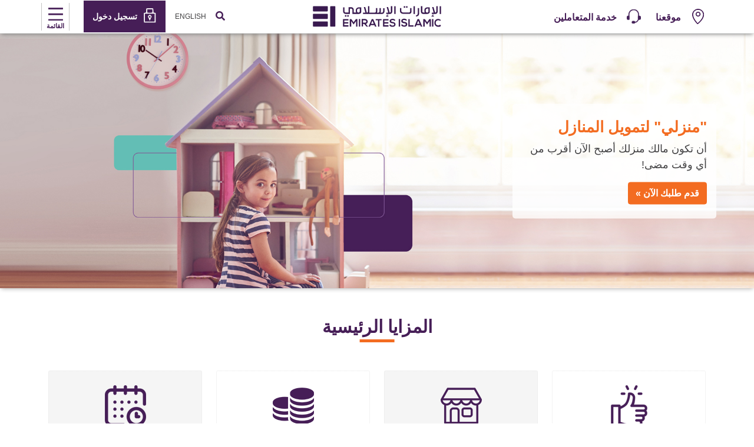

--- FILE ---
content_type: text/html; charset=utf-8
request_url: https://www.emiratesislamic.ae/ar/personal-banking/finance/home-finance-manzili
body_size: 31784
content:


<!DOCTYPE html>
<html lang="ar" dir="rtl" xmlns="http://www.w3.org/1999/xhtml">
<head>
<script>
            (function(w,d,s,l,i){w[l]=w[l]||[];w[l].push({'gtm.start':
            new Date().getTime(),event:'gtm.js'});var f=d.getElementsByTagName(s)[0],
            j=d.createElement(s),dl=l!='dataLayer'?'&l='+l:'';j.async=true;j.src=
            '//www.googletagmanager.com/gtm.js?id='+i+dl;f.parentNode.insertBefore(j,f);
            })(window,document,'script','dataLayer','GTM-5BKPF3');
        </script>

<script>
  !function(e,a,n,t){
if (a) return;
var i=e.head;if(i){
var o=e.createElement("style");
o.id="alloy-prehiding",o.innerText=n,i.appendChild(o),
setTimeout(function(){o.parentNode&&o.parentNode.removeChild(o)},t)}}
(document, document.location.href.indexOf("adobe_authoring_enabled") !== -1, "body { opacity: 0 !important }", 3000);
</script>
<script src="https://assets.adobedtm.com/f38911e57abc/1415d6abe044/launch-921e6dd355bc.min.js" async></script>

 
<script>
window.addEventListener('load', function () {
    if ($("#survey_listing").length > 0) {
        var surveyCount = $("#survey_listing .survey__item").length
        var completed = $("#survey_listing .survey__item.completed").length
        var isLastSurvey = surveyCount - completed == 1 ? true : false;
        if (isLastSurvey) {
            var href = $("#survey_listing .survey__item.pending a").attr("href");
            href = href + "&finalsubmit=true";
            $("#survey_listing .survey__item.pending a").attr("href", href);
        }
    }
 
    if ($(".survey__form").length > 0) {
        const queryString = window.location.search;
        const urlParams = new URLSearchParams(queryString);
 
        if (urlParams.has('finalsubmit')) {
            const paramValue = urlParams.get('finalsubmit');
            if (paramValue == "true") {
                $(".survey-form-success .message-block.text-center p").addClass("d-none");
                $(".survey-form-success .message-block.text-center h3").text("You have successfully completed all the surveys. Thank you for your valuable time and insightful feedback.");
            }
        }
    }
});
</script>    <meta charset="UTF-8">
    <meta name="viewport" content="width=device-width, initial-scale=1.0">
    <meta http-equiv="X-UA-Compatible" content="IE=edge,chrome=1" />
    <meta http-equiv="Content-Type" content="text/html; charset=utf-8" />
    <meta http-equiv="Cache-Control" content="no-cache, no-store, must-revalidate" />
    <meta http-equiv="Pragma" content="no-cache" />
    <meta http-equiv="Expires" content="0" />
    <meta http-equiv="content-language" content="ar" />
    <title>منزلي لتمويل المنازل في دبي والإمارات | الإمارات الإسلامي</title>
    <meta name="description" content="&quot;منزلي&quot; لتمويل المنازل<br/>" />
    <meta name="keywords" content="منزلي لتمويل المنازل, تمويل المنازل, الإمارات الإسلامي" />
    <meta property="og:url" content="https://www.emiratesislamic.ae/ar/personal-banking/finance/home-finance-manzili" />
    <meta property="og:title" content="منزلي لتمويل المنازل في دبي والإمارات | الإمارات الإسلامي" />
    <meta property="og:description" content="استمتع بتجربة أفضل مصرف إسلامي في دولة الإمارات العربية المتحدة. فهو يقدم لك أعلى مستويات الخدمات المصرفية المتوافقة مع أحكام الشريعة الإسلامية، بالإضافة إلى الخدمات المالية المبتكرة والخدمة الاستثنائية للمتعاملين. اكتشف البطاقات الائتمانية، صناديق الاستثمار، حسابات الادخار، التمويل الشخصي والمزيد." />
    <meta property="og:image" content="https://www.emiratesislamic.ae/-/media/ei/images/finance/banners/home-finance-manzili-1920x650-en.jpg" />
    <meta name="twitter:title" content="منزلي لتمويل المنازل في دبي والإمارات | الإمارات الإسلامي">
    <meta name="twitter:description" content="استمتع بتجربة أفضل مصرف إسلامي في دولة الإمارات العربية المتحدة. فهو يقدم لك أعلى مستويات الخدمات المصرفية المتوافقة مع أحكام الشريعة الإسلامية، بالإضافة إلى الخدمات المالية المبتكرة والخدمة الاستثنائية للمتعاملين. اكتشف البطاقات الائتمانية، صناديق الاستثمار، حسابات الادخار، التمويل الشخصي والمزيد.">
    <meta name="twitter:image" content="https://www.emiratesislamic.ae/-/media/ei/images/finance/banners/home-finance-manzili-1920x650-en.jpg">
    <meta name="twitter:site" content="">
    <meta name="twitter:creator" content="">
    <!--Swifttype-->
    <meta class="swiftype" name="title" data-type="string" content="منزلي لتمويل المنازل في دبي والإمارات | الإمارات الإسلامي" />
    <meta class="swiftype" name="body" data-type="text" content="&quot;منزلي&quot; لتمويل المنازل" />
    <meta class="swiftype" name="language" data-type="text" content="ar" />
    <!--New meta tags-->
    <!--Canonical Url-->
    <link rel="canonical" href="https://www.emiratesislamic.ae/ar/personal-banking/finance/home-finance-manzili" />

    <!--no index-->
    <!--Multiple metatags-->
            <meta name="apple-itunes-app" content="app-id=516976912" />
            <meta name="facebook-domain-verification" content="qn52yt6oo2gep4gu3pxro8obywv76g" />
            <meta name="google-play-app" content="app-id=com.s4m" />
            <meta name="google-site-verification" content="aNmFTvgCG9JHDU328wOs7Sd8IbitK_otSMg-FmwBMyg" />

    
    
    <link rel="stylesheet" href="/assets/ei/fontawesome/css/all.min.css" />
    <link href="/assets/enbd/fonts/icomoon/style.css" rel="stylesheet" />
<link href="/bundles/ei/minifiedcssrtl.css?v=GrWPrRqpBq9hJoHPKVDdVnqhNTBr834NhVtXgNn7AsY1" rel="stylesheet"/>

        <link rel="icon" type="image/png" href="/-/media/ei/images/common/logo/favicon.png">
            <link rel="apple-touch-icon" type="image/png" href="/-/media/ei/images/header/ei_touch_icon.jpg">
            <script>
    var pageData = {
        "web": {
        },
        "_emiratesislamic": {
            "userInfo": { "userLoginMethod": "", "userLoginStatus": "non logged in" },
            "pageInfo": {
                "pageName": "home-finance-manzili",
                "language": "ar",
                "previousPage": "",
                "platform": "website",
                "channel": "WEB",
                "siteSection": "",
                "segment": "personal-banking",
                "category": "",
                "subCategory": "",
                "pageType": "",
                "productName": ""
            }
        }
    };
    var TrackAdobe = 1;
    </script>
</head>
<body class="base-font-size personal-banking-body" data-swiftype-index="false">
   <noscript>
            <iframe src="//www.googletagmanager.com/ns.html?id=GTM-5BKPF3" height="0" width="0" style="display:none;visibility:hidden"></iframe>
        </noscript>

    
<!-- header -->



<section class="" style="">    <nav>
        <div class="container navbar-container" id="swiftattribute" data-noresulttext="لم يتم العثور على نتائج." data-didyoumeantext="هل تعني" data-searchtext="الرجاء إدخال أي كلمة رئيسية للبحث" data-previous="سابق" data-next="التالي" data-learnmore="يتعلم أكثر" data-swiftypenginekey="B6aqeDvE3QWi9prAG3HC" data-perpageitem="5">
            <div class="row main-row">
                <!-- Left-Menu-Section-Starts-->
                <div class="col-4 d-md-flex d-none align-items-center">
<a href="/ar/branches-and-atms" data-ctatext="locate" data-ctalink="https://www.emiratesislamic.ae/ar/branches-and-atms" data-ctaregion="Top Nav" data-ctacategory="Navigation" data-event="ctaClick" class="me-4 d-flex align-items-center map" data-ctatype="link" >                                <span class="me-2">
                                    <img src="/-/media/ei/images/header/map.png?h=26&amp;w=26&amp;la=ar&amp;hash=B8FB40DCCBEEB5184921236D69A4408A" alt="" />
                                    <img src="/-/media/ei/images/header/maphover.png?h=26&amp;w=26&amp;la=ar&amp;hash=75BFCF3ACE29F8E48A7C17E445CCE458" alt="" />
                                </span>
                                <span class="mt-1">موقعنا</span>
</a><a href="/ar/help-and-support" data-ctatext="customer care" data-ctalink="https://www.emiratesislamic.ae/ar/help-and-support" data-ctaregion="Top Nav" data-ctacategory="Navigation" data-event="ctaClick" class="me-4 d-flex align-items-center map" data-ctatype="link" >                                <span class="me-2">
                                    <img src="/-/media/ei/images/header/customer_care_icon_26x26_purple.png?h=26&amp;w=26&amp;la=ar&amp;hash=CEA1B03DA9FC9DB6AEA13E69A95BD2BA" alt="" />
                                    <img src="/-/media/ei/images/header/customer_care_icon_26x26_orange.png?h=26&amp;w=26&amp;la=ar&amp;hash=4CB8B43272989CD543063F1290CF1B26" alt="" />
                                </span>
                                <span class="mt-1">خدمة المتعاملين</span>
</a>                </div>
                <!-- Left-Menu-Section-Ends-->
                <!-- Logo-Section-Starts-->
                <div class="col-4  col-md-4 text-center d-flex align-items-center justify-content-center">
<a href="/ar" data-ctatext="Logo" data-ctalink="https://www.emiratesislamic.ae/ar" data-ctaregion="Top Nav" data-ctacategory="Navigation" data-event="ctaClick" data-ctatype="link" class="personal-banking" >                        <picture> <img src="" class="d-md-block d-none lazy-image" alt="" data-src="/-/media/ei/images/header/emirates-islamic-logo.svg?h=50&amp;w=232&amp;la=ar&amp;hash=F3F936BC413F011DD80765153B2B8B58"></picture>
                        <picture> <img src="" class="pt-2 d-md-none d-block lazy-image" alt="" data-src="/-/media/ei/images/header/emirates-islamic-logo-mobile.png?h=36&amp;w=40&amp;la=ar&amp;hash=E7D39824C93B4C2013A1EF7A5076367A"></picture>
</a>                </div>
                <!-- Logo-Section-Ends-->
                <div class="col-8 col-md-4  d-flex header-right justify-content-end align-items-center pe-0">
                    <!-- Search-Section-->
                        <a href="javascript:void(0);" class='p-3 search' data-ctatext="search Icon"
                           data-event="ctaClick"
                           data-ctacategory="Search"
                           data-ctaregion="Top Nav"
                           data-ctalink="search-popup"
                           data-ctatype="button" onclick="toggleSearch()">
                            <i class="fa fa-search"></i>
                        </a>
                    <!-- Language-Converter-Section-->
<a href="/en/personal-banking/finance/home-finance-manzili" class="p-3 arabic d-none d-md-block ps-0" data-event="ctaClick"
                                       data-ctacategory="Navigation" data-ctatext="en" data-ctaregion="Top Nav" data-ctalink="/en/personal-banking/finance/home-finance-manzili" data-ctatype="link">
                                        English
                                    </a>

                    <!-- Language-Converter-Section Ends-->
                    <!-- Right-Menu-Section-Starts-->
                        <div class="login text-white d-flex align-items-center">
                            <picture>
                                <img src="" style="width:40px" alt="" data-src="/-/media/ei/images/header/lock.svg?la=ar&amp;hash=A96680C900FF96C495D9D58CEB76B947" class="lazy-image">
                            </picture>
                            <span class='pt-2'>تسجيل دخول</span>
                            <!-- dropdown for login -->
                            <div class="login-dropdown">
                                <!-- Menu code to be added once icons are available -->
                                <div class="login-images-container">
<a href="/ar/ei-plus-interstitial-page" data-ctatext="ei &43 online banking" data-ctalink="https://www.emiratesislamic.ae/ar/ei-plus-interstitial-page" data-ctaregion="Top Nav" data-ctacategory="Navigation" data-event="ctaClick" data-ctatype="link" >                                                <div class="p-2">
                                                    <span class="pe-2"><img src="" alt="" data-src="/-/media/ei/images/header/ei_online_banking_icon.svg?la=ar&amp;hash=D8FAC70A7C355AEC6D6D39A824852736" class="lazy-image"></span>
                                                    <span> + EI الخدمات المصرفية عبر الإنترنت</span>
                                                </div>
</a><a href="https://businessonline.emiratesislamic.ae/" data-ctatext="business online" data-ctalink="https://businessonline.emiratesislamic.ae/" data-ctaregion="Top Nav" data-ctacategory="Navigation" data-event="ctaClick" data-ctatype="link" >                                                <div class="p-2">
                                                    <span class="pe-2"><img src="" alt="" data-src="/-/media/ei/images/header/left_arrow_icon_22x22_ar.svg?la=ar&amp;hash=38208BCCC5B60705A54E977D2005131A" class="lazy-image"></span>
                                                    <span> بزنس اونلاين</span>
                                                </div>
</a><a href="https://signonline.emiratesislamic.ae/Areas/Login/externallogin" data-ctatext="signonline" data-ctalink="https://signonline.emiratesislamic.ae/Areas/Login/externallogin" data-ctaregion="Top Nav" data-ctacategory="Navigation" data-event="ctaClick" data-ctatype="link" >                                                <div class="p-2">
                                                    <span class="pe-2"><img src="" alt="" data-src="/-/media/ei/images/header/sign_online_icon_22x22_ar.svg?la=ar&amp;hash=27319CB7982427B16C30DE7315C880DB" class="lazy-image"></span>
                                                    <span>التوقيع الرقمي “signONLINE”</span>
                                                </div>
</a>                                </div>
                                <!-- Promotion-Menu-Section-Starts-->
                                <div class="text-center px-3 pb-3">
                                    <p class="text-capitalize pt-4 mb-2 primary-color">هل قمت بتجربة تطبيق الخدمات المصرفية عبر الهاتف المتحرك؟</p>
                                            <picture>
                                                <img src="" class="mobilebank-img lazy-image" alt="" data-src="/-/media/ei/images/header/mobile-banking-app-ad.jpg?h=220&amp;w=300&amp;la=ar&amp;hash=A04F93C847C9956DB275F26200ACB385">
                                            </picture>
                                    <div class="badge-img d-flex justify-content-between mt-3">
<a href="https://play.google.com/store/apps/details?id=com.emiratesislamic.android" data-ctatext="Google Play" data-ctalink="https://play.google.com/store/apps/details?id=com.emiratesislamic.android" data-ctaregion="Top Nav" rel="noopener noreferrer" data-ctacategory="Navigation" data-event="ctaClick" data-ctatype="link" target="_blank" >                                                        <picture> <img src="" style="height:35px" alt="" data-src="/-/media/ei/images/common/promotions/google_playstore_70x70.png?h=70&amp;w=70&amp;la=ar&amp;hash=FE8489A8A1FF4FABC0C5D959AB2C57BE" class="lazy-image"></picture>
</a><a href="https://apps.apple.com/ae/app/ei-2-0/id1499264261" data-ctatext="App Store" data-ctalink="https://apps.apple.com/ae/app/ei-2-0/id1499264261" data-ctaregion="Top Nav" rel="noopener noreferrer" data-ctacategory="Navigation" data-event="ctaClick" data-ctatype="link" target="_blank" >                                                        <picture> <img src="" style="height:35px" alt="" data-src="/-/media/ei/images/common/promotions/apple_appstore_70x70.png?h=70&amp;w=70&amp;la=ar&amp;hash=C0A512E4FC350F34DC564CA319A09532" class="lazy-image"></picture>
</a><a href="https://appgallery.huawei.com/app/C109136209" data-ctatext="App Gallery" data-ctalink="https://appgallery.huawei.com/app/C109136209" data-ctaregion="Top Nav" rel="noopener noreferrer" data-ctacategory="Navigation" data-event="ctaClick" data-ctatype="link" target="_blank" >                                                        <picture> <img src="" style="height:35px" alt="" data-src="/-/media/ei/images/common/promotions/huawei_appgallery_70x70.png?h=70&amp;w=70&amp;la=ar&amp;hash=46F19E64905DA7690588D6C2327E7D96" class="lazy-image"></picture>
</a>                                    </div>
                                </div>
                                <!-- Promotion-Menu-Section-Ends-->
                            </div>
                            <!-- dropdown for login -->
                        </div>
                    <!-- Right-Menu-Section-Ends-->
                    <!-- Main-Menu-Button-Section-Starts-->
                        <div id='menu' class="d-flex flex-column align-items-center px-2 pt-2">
                            <i class="bars"></i>
                            <span class="menu pt-1">القائمة</span>
                        </div>
                    <!-- Main-Menu-Button-Section-Ends-->
                </div>
            </div>
        </div>
        <!-- Main-Menu-Popup-Section-Starts-->
        <div class='popup-menu pt-md-3 pe-lg-3'>
            <div class="container p-0">
                <div class='close-button-container d-flex justify-content-between my-2'>
                    <picture class="ms-3 mt-1">
                        <img src="" class="d-md-none d-block lazy-image" alt="" data-src="/-/media/ei/images/header/emirates-islamic-logo-mobile.png?h=36&amp;w=40&amp;la=ar&amp;hash=E7D39824C93B4C2013A1EF7A5076367A">
                    </picture>
                    <button type="button" class="close-popup mb-0" onclick="closePopUp()">
                        <span class="">&times;</span>
                    </button>
                </div>
                <div id="banking-sector" class="ps-2 p-3 d-block d-md-none banking-sector"></div>
                <div class="row second-acc accordion" id="navbarAccordion-">
                            <div class=" col-12 col-md-3">
                                <div class="heading-link d-flex align-items-center justify-content-between">
<a href="/ar/personal-banking/accounts" data-ctatext="accounts" data-ctalink="https://www.emiratesislamic.ae/ar/personal-banking/accounts" data-ctaregion="Main Nav" data-ctacategory="Navigation" data-event="ctaClick" data-ctatype="link" >الحسابات</a>                                    <span class="d-md-none plus" data-bs-toggle="collapse" data-bs-target="#collapseOne1-420fc60c-59dd-4ca9-a21a-76a1aa274a70">
                                    </span>
                                </div>
                                <div>
                                    <div class="accordion-item border-0">
                                        <div id="collapseOne1-420fc60c-59dd-4ca9-a21a-76a1aa274a70" class="accordion-collapse collapse" aria-labelledby="headingOne"
                                             data-bs-parent="#navbarAccordion-">
                                            <div class="accordion-body">
                                                    <div class="sub-links">
<a href="/ar/personal-banking/accounts/current-account" data-ctatext="current account" data-ctalink="https://www.emiratesislamic.ae/ar/personal-banking/accounts/current-account" data-ctaregion="Sub Nav" data-ctacategory="Navigation" data-event="ctaClick" data-ctanavcategory="accounts" data-ctatype="link" data-ctanavsubcategory="current account" >الحساب الجاري</a>                                                    </div>
                                                    <div class="sub-links">
<a href="/ar/personal-banking/accounts/savings-account" data-ctatext="savings accounts" data-ctalink="https://www.emiratesislamic.ae/ar/personal-banking/accounts/savings-account" data-ctaregion="Sub Nav" data-ctacategory="Navigation" data-event="ctaClick" data-ctanavcategory="accounts" data-ctatype="link" data-ctanavsubcategory="savings accounts" >حسابات التوفير</a>                                                    </div>
                                                    <div class="sub-links">
<a href="/ar/personal-banking/accounts/deposit-accounts" data-ctatext="deposits accounts" data-ctalink="https://www.emiratesislamic.ae/ar/personal-banking/accounts/deposit-accounts" data-ctaregion="Sub Nav" data-ctacategory="Navigation" data-event="ctaClick" data-ctanavcategory="accounts" data-ctatype="link" data-ctanavsubcategory="deposits accounts" >حسابات الودائع</a>                                                    </div>
                                            </div>
                                        </div>
                                    </div>
                                </div>
                            </div>
                            <div class=" col-12 col-md-3">
                                <div class="heading-link d-flex align-items-center justify-content-between">
<a href="/ar/personal-banking/cards/credit-cards" data-ctatext="cards" data-ctalink="https://www.emiratesislamic.ae/ar/personal-banking/cards/credit-cards" data-ctaregion="Main Nav" data-ctacategory="Navigation" data-event="ctaClick" data-ctatype="link" >البطاقات</a>                                    <span class="d-md-none plus" data-bs-toggle="collapse" data-bs-target="#collapseOne1-8784e409-a88f-4a4e-a707-02eae9b9367c">
                                    </span>
                                </div>
                                <div>
                                    <div class="accordion-item border-0">
                                        <div id="collapseOne1-8784e409-a88f-4a4e-a707-02eae9b9367c" class="accordion-collapse collapse" aria-labelledby="headingOne"
                                             data-bs-parent="#navbarAccordion-">
                                            <div class="accordion-body">
                                                    <div class="sub-links">
<a href="/ar/personal-banking/cards/credit-cards" data-ctatext="credit cards" data-ctalink="https://www.emiratesislamic.ae/ar/personal-banking/cards/credit-cards" data-ctaregion="Sub Nav" data-ctacategory="Navigation" data-event="ctaClick" data-ctanavcategory="cards" data-ctatype="link" data-ctanavsubcategory="credit cards" >بطاقات الائتمان</a>                                                    </div>
                                                    <div class="sub-links">
<a href="/ar/personal-banking/cards/debit-cards" data-ctatext="debit cards" data-ctalink="https://www.emiratesislamic.ae/ar/personal-banking/cards/debit-cards" data-ctaregion="Sub Nav" data-ctacategory="Navigation" data-event="ctaClick" data-ctanavcategory="cards" data-ctatype="link" data-ctanavsubcategory="debit cards" >بطاقات الخصم</a>                                                    </div>
                                                    <div class="sub-links">
<a href="/ar/personal-banking/cards/prepaid-cards" data-ctatext="prepaid card" data-ctalink="https://www.emiratesislamic.ae/ar/personal-banking/cards/prepaid-cards" data-ctaregion="Sub Nav" data-ctacategory="Navigation" data-event="ctaClick" data-ctanavcategory="cards" data-ctatype="link" data-ctanavsubcategory="prepaid card" >البطاقة مسبقة الدفع</a>                                                    </div>
                                                    <div class="sub-links">
<a href="/ar/personal-banking/cards/credit-cards/corporate-cards" data-ctatext="corporate credit cards" data-ctalink="/ar/personal-banking/cards/credit-cards/corporate-cards" data-ctaregion="Sub Nav" data-ctacategory="Navigation" data-event="ctaClick" data-ctanavcategory="cards" data-ctatype="link" data-ctanavsubcategory="corporate credit cards" >بطاقات ائتمان الشركات</a>                                                    </div>
                                                    <div class="sub-links">
<a href="https://www.emiratesislamic.ae/arb/mazaya/?tab=dining" data-ctatext="card offers" data-ctalink="https://www.emiratesislamic.ae/arb/mazaya/?tab=dining" data-ctaregion="Sub Nav" rel="noopener noreferrer" data-ctacategory="Navigation" data-event="ctaClick" data-ctanavcategory="cards" data-ctatype="link" data-ctanavsubcategory="card offers" target="_blank" >عروض البطاقات</a>                                                    </div>
                                                    <div class="sub-links">
<a href="/ar/personal-banking/cards/credit-cards/card-benefits/quick-guide" data-ctatext="credit card benefits  quick guide" data-ctalink="https://www.emiratesislamic.ae/ar/personal-banking/cards/credit-cards/card-benefits/quick-guide" data-ctaregion="Sub Nav" data-ctacategory="Navigation" data-event="ctaClick" data-ctanavcategory="cards" data-ctatype="link" data-ctanavsubcategory="credit card benefits  quick guide" >دليل سريع لمزايا البطاقات الائتمانية</a>                                                    </div>
                                            </div>
                                        </div>
                                    </div>
                                </div>
                            </div>
                            <div class=" col-12 col-md-3">
                                <div class="heading-link d-flex align-items-center justify-content-between">
<a href="/ar/personal-banking/finance" data-ctatext="finance" data-ctalink="https://www.emiratesislamic.ae/ar/personal-banking/finance" data-ctaregion="Main Nav" data-ctacategory="Navigation" data-event="ctaClick" data-ctatype="link" >التمويل</a>                                    <span class="d-md-none plus" data-bs-toggle="collapse" data-bs-target="#collapseOne1-fde5bb97-b35d-4767-a7ac-d1eaa7c1d74e">
                                    </span>
                                </div>
                                <div>
                                    <div class="accordion-item border-0">
                                        <div id="collapseOne1-fde5bb97-b35d-4767-a7ac-d1eaa7c1d74e" class="accordion-collapse collapse" aria-labelledby="headingOne"
                                             data-bs-parent="#navbarAccordion-">
                                            <div class="accordion-body">
                                                    <div class="sub-links">
<a href="/ar/personal-banking/finance/personal-finance" data-ctatext="personal finance" data-ctalink="https://www.emiratesislamic.ae/ar/personal-banking/finance/personal-finance" data-ctaregion="Sub Nav" data-ctacategory="Navigation" data-event="ctaClick" data-ctanavcategory="finance" data-ctatype="link" data-ctanavsubcategory="personal finance" >التمويل الشخصي</a>                                                    </div>
                                                    <div class="sub-links">
<a href="/ar/personal-banking/finance/auto-finance" data-ctatext="auto finance" data-ctalink="https://www.emiratesislamic.ae/ar/personal-banking/finance/auto-finance" data-ctaregion="Sub Nav" data-ctacategory="Navigation" data-event="ctaClick" data-ctanavcategory="finance" data-ctatype="link" data-ctanavsubcategory="auto finance" >تمويل السيارات</a>                                                    </div>
                                                    <div class="sub-links">
<a href="/ar/personal-banking/finance/home-finance-solutions" data-ctatext="home finance" data-ctalink="https://www.emiratesislamic.ae/ar/personal-banking/finance/home-finance-solutions" data-ctaregion="Sub Nav" data-ctacategory="Navigation" data-event="ctaClick" data-ctanavcategory="finance" data-ctatype="link" data-ctanavsubcategory="home finance" >الحلول التمويلية</a>                                                    </div>
                                            </div>
                                        </div>
                                    </div>
                                </div>
                            </div>
                            <div class=" col-12 col-md-3">
                                <div class="heading-link d-flex align-items-center justify-content-between">
<a href="/ar/personal-banking/ways-to-bank" data-ctatext="ways to bank" data-ctalink="https://www.emiratesislamic.ae/ar/personal-banking/ways-to-bank" data-ctaregion="Main Nav" data-ctacategory="Navigation" data-event="ctaClick" data-ctatype="link" >الاجراءات المصرفية</a>                                    <span class="d-md-none plus" data-bs-toggle="collapse" data-bs-target="#collapseOne1-66333221-eb91-4682-8138-6cd80b956c3a">
                                    </span>
                                </div>
                                <div>
                                    <div class="accordion-item border-0">
                                        <div id="collapseOne1-66333221-eb91-4682-8138-6cd80b956c3a" class="accordion-collapse collapse" aria-labelledby="headingOne"
                                             data-bs-parent="#navbarAccordion-">
                                            <div class="accordion-body">
                                                    <div class="sub-links">
<a href="/ar/personal-banking/ways-to-bank/ei-plus-mobile-banking-app" data-ctatext="ei &43 mobile banking app" data-ctalink="https://www.emiratesislamic.ae/ar/personal-banking/ways-to-bank/ei-plus-mobile-banking-app" data-ctaregion="Sub Nav" data-ctacategory="Navigation" data-event="ctaClick" data-ctanavcategory="ways to bank" data-ctatype="link" data-ctanavsubcategory="ei &43 mobile banking app" >تطبيق + EI للخدمات المصرفية عبر الهاتف المتحرك</a>                                                    </div>
                                                    <div class="sub-links">
<a href="/ar/personal-banking/ways-to-bank/whatsapp-banking" data-ctatext="whatsapp banking" data-ctalink="https://www.emiratesislamic.ae/ar/personal-banking/ways-to-bank/whatsapp-banking" data-ctaregion="Sub Nav" rel="noopener noreferrer" data-ctacategory="Navigation" data-event="ctaClick" data-ctanavcategory="ways to bank" data-ctatype="link" data-ctanavsubcategory="whatsapp banking" target="_blank" >الخدمات المصرفية عبر تطبيق "واتساب"</a>                                                    </div>
                                                    <div class="sub-links">
<a href="/ar/personal-banking/ways-to-bank/interactive-teller-machine" data-ctatext="interactive teller machines" data-ctalink="https://www.emiratesislamic.ae/ar/personal-banking/ways-to-bank/interactive-teller-machine" data-ctaregion="Sub Nav" data-ctacategory="Navigation" data-event="ctaClick" data-ctanavcategory="ways to bank" data-ctatype="link" data-ctanavsubcategory="interactive teller machines" >جهاز الصراف التفاعلي</a>                                                    </div>
                                                    <div class="sub-links">
<a href="/ar/personal-banking/ways-to-bank/phone-banking" data-ctatext="phone banking" data-ctalink="https://www.emiratesislamic.ae/ar/personal-banking/ways-to-bank/phone-banking" data-ctaregion="Sub Nav" data-ctacategory="Navigation" data-event="ctaClick" data-ctanavcategory="ways to bank" data-ctatype="link" data-ctanavsubcategory="phone banking" >الخدمات المصرفية عبر الهاتف</a>                                                    </div>
                                                    <div class="sub-links">
<a href="/ar/personal-banking/ways-to-bank/online-banking" data-ctatext="ei &43 online banking" data-ctalink="https://www.emiratesislamic.ae/ar/personal-banking/ways-to-bank/online-banking" data-ctaregion="Sub Nav" data-ctacategory="Navigation" data-event="ctaClick" data-ctanavcategory="ways to bank" data-ctatype="link" data-ctanavsubcategory="ei &43 online banking" >تطبيق + EI للخدمات المصرفية عبر الإنترنت</a>                                                    </div>
                                                    <div class="sub-links">
<a href="/ar/personal-banking/ways-to-bank/sms-banking" data-ctatext="sms banking" data-ctalink="https://www.emiratesislamic.ae/ar/personal-banking/ways-to-bank/sms-banking" data-ctaregion="Sub Nav" data-ctacategory="Navigation" data-event="ctaClick" data-ctanavcategory="ways to bank" data-ctatype="link" data-ctanavsubcategory="sms banking" >SMS الخدمات المصرفية عبر الرسائل النصية القصيرة</a>                                                    </div>
                                                    <div class="sub-links">
<a href="/ar/personal-banking/ways-to-bank/safe-deposit-lockers" data-ctatext="safe deposit lockers" data-ctalink="https://www.emiratesislamic.ae/ar/personal-banking/ways-to-bank/safe-deposit-lockers" data-ctaregion="Sub Nav" data-ctacategory="Navigation" data-event="ctaClick" data-ctanavcategory="ways to bank" data-ctatype="link" data-ctanavsubcategory="safe deposit lockers" >خدمة الخزائن والخزائن بلس</a>                                                    </div>
                                                    <div class="sub-links">
<a href="/ar/personal-banking/ways-to-bank/useful-videos" data-ctatext="useful videos" data-ctalink="https://www.emiratesislamic.ae/ar/personal-banking/ways-to-bank/useful-videos" data-ctaregion="Sub Nav" data-ctacategory="Navigation" data-event="ctaClick" data-ctanavcategory="ways to bank" data-ctatype="link" data-ctanavsubcategory="useful videos" >فيديوهات مفيدة</a>                                                    </div>
                                                    <div class="sub-links">
<a href="/ar/personal-banking/ways-to-bank/security" data-ctatext="security tips" data-ctalink="https://www.emiratesislamic.ae/ar/personal-banking/ways-to-bank/security" data-ctaregion="Sub Nav" data-ctacategory="Navigation" data-event="ctaClick" data-ctanavcategory="ways to bank" data-ctatype="link" data-ctanavsubcategory="security tips" >إجراءات الأمن</a>                                                    </div>
                                            </div>
                                        </div>
                                    </div>
                                </div>
                            </div>
                            <div class=" col-12 col-md-3">
                                <div class="heading-link d-flex align-items-center justify-content-between">
<a href="/ar/personal-banking/banking-packages" data-ctatext="banking packages" data-ctalink="https://www.emiratesislamic.ae/ar/personal-banking/banking-packages" data-ctaregion="Main Nav" data-ctacategory="Navigation" data-event="ctaClick" data-ctatype="link" >الباقات المصرفية</a>                                    <span class="d-md-none plus" data-bs-toggle="collapse" data-bs-target="#collapseOne1-ad3dd200-cc1a-4aa6-a5e2-8f9f02d592c4">
                                    </span>
                                </div>
                                <div>
                                    <div class="accordion-item border-0">
                                        <div id="collapseOne1-ad3dd200-cc1a-4aa6-a5e2-8f9f02d592c4" class="accordion-collapse collapse" aria-labelledby="headingOne"
                                             data-bs-parent="#navbarAccordion-">
                                            <div class="accordion-body">
                                                    <div class="sub-links">
<a href="/ar/personal-banking/advantage-banking" data-ctatext="advantage banking" data-ctalink="https://www.emiratesislamic.ae/ar/personal-banking/advantage-banking" data-ctaregion="Sub Nav" data-ctacategory="Navigation" data-event="ctaClick" data-ctanavcategory="banking packages" data-ctatype="link" data-ctanavsubcategory="advantage banking" >الخدمات المصرفية المفضّلة</a>                                                    </div>
                                                    <div class="sub-links">
<a href="/ar/personal-banking/accounts/savings-account/alpha-youth-account" data-ctatext="alpha youth account" data-ctalink="https://www.emiratesislamic.ae/ar/personal-banking/accounts/savings-account/alpha-youth-account" data-ctaregion="Sub Nav" data-ctacategory="Navigation" data-event="ctaClick" data-ctanavcategory="banking packages" data-ctatype="link" data-ctanavsubcategory="alpha youth account" >حساب ALPHA للأبناء</a>                                                    </div>
                                                    <div class="sub-links">
<a href="/ar/personal-banking/banking-packages/emarati-experience" data-ctatext="emarati package" data-ctalink="https://www.emiratesislamic.ae/ar/personal-banking/banking-packages/emarati-experience" data-ctaregion="Sub Nav" data-ctacategory="Navigation" data-event="ctaClick" data-ctanavcategory="banking packages" data-ctatype="link" data-ctanavsubcategory="emarati package" >باقة الخدمات المصرفية للطلاب</a>                                                    </div>
                                            </div>
                                        </div>
                                    </div>
                                </div>
                            </div>
                            <div class=" col-12 col-md-3">
                                <div class="heading-link d-flex align-items-center justify-content-between">
<a href="/ar/personal-banking/wealth-solutions" data-ctatext="wealth solutions" data-ctalink="https://www.emiratesislamic.ae/ar/personal-banking/wealth-solutions" data-ctaregion="Main Nav" data-ctacategory="Navigation" data-event="ctaClick" data-ctatype="link" >حلول ثروية</a>                                    <span class="d-md-none plus" data-bs-toggle="collapse" data-bs-target="#collapseOne1-2c78f634-16ae-47a0-972d-de47eff4b4f2">
                                    </span>
                                </div>
                                <div>
                                    <div class="accordion-item border-0">
                                        <div id="collapseOne1-2c78f634-16ae-47a0-972d-de47eff4b4f2" class="accordion-collapse collapse" aria-labelledby="headingOne"
                                             data-bs-parent="#navbarAccordion-">
                                            <div class="accordion-body">
                                                    <div class="sub-links">
<a href="/ar/personal-banking/wealth-solutions/retail-sukuk" data-ctatext="retail sukuk" data-ctalink="https://www.emiratesislamic.ae/ar/personal-banking/wealth-solutions/retail-sukuk" data-ctaregion="Sub Nav" data-ctacategory="Navigation" data-event="ctaClick" data-ctanavcategory="wealth solutions" data-ctatype="link" data-ctanavsubcategory="retail sukuk" >الصكوك الخزينة للأفراد</a>                                                    </div>
                                                    <div class="sub-links">
<a href="/ar/personal-banking/takaful/salama-takaful-plan" data-ctatext="takaful" data-ctalink="https://www.emiratesislamic.ae/ar/personal-banking/takaful/salama-takaful-plan" data-ctaregion="Sub Nav" data-ctacategory="Navigation" data-event="ctaClick" data-ctanavcategory="wealth solutions" data-ctatype="link" data-ctanavsubcategory="takaful" >تكافل</a>                                                    </div>
                                                    <div class="sub-links">
<a href="/ar/personal-banking/wealth-solutions/digital-wealth" data-ctatext="digital wealth" data-ctalink="https://www.emiratesislamic.ae/ar/personal-banking/wealth-solutions/digital-wealth" data-ctaregion="Sub Nav" rel="noopener noreferrer" data-ctacategory="Navigation" data-event="ctaClick" data-ctanavcategory="wealth solutions" data-ctatype="link" data-ctanavsubcategory="digital wealth" target="_blank" >الثروات الرقمية</a>                                                    </div>
                                            </div>
                                        </div>
                                    </div>
                                </div>
                            </div>
                            <div class=" col-12 col-md-3">
                                <div class="heading-link d-flex align-items-center justify-content-between">
<a href="/ar/personal-banking/foreign-currency" data-ctatext="foreign currency" data-ctalink="https://www.emiratesislamic.ae/ar/personal-banking/foreign-currency" data-ctaregion="Main Nav" data-ctacategory="Navigation" data-event="ctaClick" data-ctatype="link" >العملات</a>                                    <span class="d-md-none plus" data-bs-toggle="collapse" data-bs-target="#collapseOne1-f9b78584-918e-4563-8ae3-3eac633af20d">
                                    </span>
                                </div>
                                <div>
                                    <div class="accordion-item border-0">
                                        <div id="collapseOne1-f9b78584-918e-4563-8ae3-3eac633af20d" class="accordion-collapse collapse" aria-labelledby="headingOne"
                                             data-bs-parent="#navbarAccordion-">
                                            <div class="accordion-body">
                                                    <div class="sub-links">
<a href="/ar/personal-banking/foreign-currency/money-exchange" data-ctatext="money exchange" data-ctalink="https://www.emiratesislamic.ae/ar/personal-banking/foreign-currency/money-exchange" data-ctaregion="Sub Nav" data-ctacategory="Navigation" data-event="ctaClick" data-ctanavcategory="foreign currency" data-ctatype="link" data-ctanavsubcategory="money exchange" >صرف العملات</a>                                                    </div>
                                                    <div class="sub-links">
<a href="/ar/personal-banking/foreign-currency/money-transfer" data-ctatext="money transfer" data-ctalink="https://www.emiratesislamic.ae/ar/personal-banking/foreign-currency/money-transfer" data-ctaregion="Sub Nav" data-ctacategory="Navigation" data-event="ctaClick" data-ctanavcategory="foreign currency" data-ctatype="link" data-ctanavsubcategory="money transfer" >التحويل المالي</a>                                                    </div>
                                                    <div class="sub-links">
<a href="/ar/personal-banking/quick-remit" data-ctatext="quickremit" data-ctalink="https://www.emiratesislamic.ae/ar/personal-banking/quick-remit" data-ctaregion="Sub Nav" data-ctacategory="Navigation" data-event="ctaClick" data-ctanavcategory="foreign currency" data-ctatype="link" data-ctanavsubcategory="quickremit" >كويك ريميت</a>                                                    </div>
                                            </div>
                                        </div>
                                    </div>
                                </div>
                            </div>
                </div>
                <!-- Main menu Segment -->
                <div class="bottom d-flex flex-md-column flex-lg-row align-items-lg-center justify-content-between mt-lg-2">
                    <div class="d-flex flex-md-row flex-column">
                                <div class="heading-link d-flex align-items-center active">
<a href="/ar" data-ctatext="personal" data-ctalink="https://www.emiratesislamic.ae/ar" data-ctaregion="Segment Nav" data-ctacategory="Navigation" data-event="ctaClick" data-ctatype="link" >شخصي</a>                                    <span class="rectangle mx-3"></span>
                                </div>
                                <div class="heading-link d-flex align-items-center ">
<a href="/ar/priority-banking" data-ctatext="priority" data-ctalink="https://www.emiratesislamic.ae/ar/priority-banking" data-ctaregion="Segment Nav" data-ctacategory="Navigation" data-event="ctaClick" data-ctatype="link" >المميزة</a>                                    <span class="rectangle mx-3"></span>
                                </div>
                                <div class="heading-link d-flex align-items-center ">
<a href="/ar/private-banking" data-ctatext="private" data-ctalink="https://www.emiratesislamic.ae/ar/private-banking" data-ctaregion="Segment Nav" data-ctacategory="Navigation" data-event="ctaClick" data-ctatype="link" > الخاصة  </a>                                    <span class="rectangle mx-3"></span>
                                </div>
                                <div class="heading-link d-flex align-items-center ">
<a href="/ar/business-banking" data-ctatext="business" data-ctalink="https://www.emiratesislamic.ae/ar/business-banking" data-ctaregion="Segment Nav" data-ctacategory="Navigation" data-event="ctaClick" data-ctatype="link" >التجارية</a>                                    <span class="rectangle mx-3"></span>
                                </div>
                                <div class="heading-link d-flex align-items-center ">
<a href="/ar/corporate-and-institutional-banking" data-ctatext="corporate & institutional" data-ctalink="https://www.emiratesislamic.ae/ar/corporate-and-institutional-banking" data-ctaregion="Segment Nav" rel="noopener noreferrer" data-ctacategory="Navigation" data-event="ctaClick" data-ctatype="link" target="_blank" >الشركات والمؤسسات</a>                                    <span class="rectangle mx-3"></span>
                                </div>
                                <div class="heading-link d-flex align-items-center ">
<a href="https://www.emiratesnbdsecurities.com/ar-sec/" data-ctatext="securities" data-ctalink="https://www.emiratesnbdsecurities.com/ar-sec/" data-ctaregion="Segment Nav" data-ctacategory="Navigation" data-event="ctaClick" data-ctatype="link" >ضمانات</a>                                    <span class="rectangle mx-3"></span>
                                </div>
                                                            <div class="heading-link d-flex align-items-center d-md-none bg-transparent">
<a href="/ar/branches-and-atms" data-ctatext="locate" data-ctalink="https://www.emiratesislamic.ae/ar/branches-and-atms" data-ctaregion="Top Nav" data-ctacategory="Navigation" data-event="ctaClick" class="ms-2 mb-lg-2 phone" data-ctatype="link" >                                            <span>
                                                <img src="" alt="" data-src="/-/media/ei/images/header/maphover.png?h=26&amp;w=26&amp;la=ar&amp;hash=75BFCF3ACE29F8E48A7C17E445CCE458" class="lazy-image">
                                            </span>
                                            <span class="ms-2">موقعنا</span>
</a>                                        <span class="rectangle mx-3"></span>
                                    </div>
                                    <div class="heading-link d-flex align-items-center d-md-none bg-transparent">
<a href="/ar/help-and-support" data-ctatext="customer care" data-ctalink="https://www.emiratesislamic.ae/ar/help-and-support" data-ctaregion="Top Nav" data-ctacategory="Navigation" data-event="ctaClick" class="ms-2 mb-lg-2 phone" data-ctatype="link" >                                            <span>
                                                <img src="" alt="" data-src="/-/media/ei/images/header/customer_care_icon_26x26_orange.png?h=26&amp;w=26&amp;la=ar&amp;hash=4CB8B43272989CD543063F1290CF1B26" class="lazy-image">
                                            </span>
                                            <span class="ms-2">خدمة المتعاملين</span>
</a>                                        <span class="rectangle mx-3"></span>
                                    </div>
                        <!-- Language-Converter-Section mobile-->
                        <div class="heading-link d-flex align-items-center arabic d-block d-md-none bg-transparent">
                                        <a href="/en/personal-banking/finance/home-finance-manzili" data-event="ctaClick"
                                           data-ctacategory="Navigation" data-ctatext="en" data-ctaregion="Top Nav"
                                           data-ctalink="/en/personal-banking/finance/home-finance-manzili" data-ctatype="link">
                                            English
                                        </a>
                                        <span class="rectangle mx-3"></span>

                        </div>
                        <!-- Language-Converter-Section Ends-->
                    </div>
                    <div class="d-none d-md-block social-profiles mt-4">
                    </div>
                </div>
            </div>
        </div>
        <!-- Main-Menu-Popup-Section-Ends-->
        <!--Swiftypesearch start-->
        <!-- search button popup starts-- to be integrated-->
        <div class='search-menu'>
            <div class="outer-nav">
                <div class="container navbar-container">
                    <div class="row main-row">
                        <div class="col-4 d-md-flex d-none align-items-center">
<a href="/ar/branches-and-atms" data-ctatext="locate" data-ctalink="https://www.emiratesislamic.ae/ar/branches-and-atms" data-ctaregion="Top Nav" data-ctacategory="Navigation" data-event="ctaClick" class="me-4 mb-2" data-ctatype="link" >                                        <span class="me-2">
                                            <img src="/-/media/ei/images/header/map.png?h=26&amp;w=26&amp;la=ar&amp;hash=B8FB40DCCBEEB5184921236D69A4408A" alt="" />
                                        </span>
                                        <span class="mt-1">موقعنا</span>
</a><a href="/ar/help-and-support" data-ctatext="customer care" data-ctalink="https://www.emiratesislamic.ae/ar/help-and-support" data-ctaregion="Top Nav" data-ctacategory="Navigation" data-event="ctaClick" class="me-4 mb-2" data-ctatype="link" >                                        <span class="me-2">
                                            <img src="/-/media/ei/images/header/customer_care_icon_26x26_purple.png?h=26&amp;w=26&amp;la=ar&amp;hash=CEA1B03DA9FC9DB6AEA13E69A95BD2BA" alt="" />
                                        </span>
                                        <span class="mt-1">خدمة المتعاملين</span>
</a>                        </div>
                        <div class="col-4  col-md-4 text-center d-flex align-items-center justify-content-center">
<a href="/ar" data-ctatext="Logo" data-ctalink="https://www.emiratesislamic.ae/ar" data-ctaregion="Top Nav" data-ctacategory="Navigation" data-event="ctaClick" data-ctatype="link" class="personal-banking" >                                <picture> <img src="" class="d-md-block d-none lazy-image" alt="" data-src="/-/media/ei/images/header/emirates-islamic-logo.svg?h=50&amp;w=232&amp;la=ar&amp;hash=F3F936BC413F011DD80765153B2B8B58"></picture>
                                <picture> <img src="" class="pt-2 d-md-none d-block lazy-image" alt="" data-src="/-/media/ei/images/header/emirates-islamic-logo-mobile.png?h=36&amp;w=40&amp;la=ar&amp;hash=E7D39824C93B4C2013A1EF7A5076367A"></picture>
</a>                        </div>
                        <div class="col-8 col-md-4 d-flex header-right justify-content-end align-items-center pe-0">
                            <div class='close-button-container d-flex justify-content-end'>
                                <button type="button" class="close-popup my-2" onclick="closeSearchBar()">
                                    <span class="">&times;</span>
                                </button>
                            </div>
                        </div>
                    </div>
                </div>
            </div>
            <div class="bg-gray--100 search-container h-auto min-vh-100">
                <div class="container">
                    <form class="pt-4">
                        <div class="mb-3">
                            <input type="text" class="form-control" id="st-search-input" aria-describedby="" placeholder="ابحث هنا">
                            <button type="submit" class='p-3 search'>
                                <picture>
                                    <i class="fa fa-search"></i>
                                </picture>
                            </button>
                        </div>
                    </form>
                    <div id="st-results-container">
                    </div>
                    <p id="searh-text-empty"></p>
                    <div id="link-list">
                            <h2 class="mb-5">عمليات البحث الأكثر تكرارا</h2><div class="d-flex flex-column flex-md-row mx-auto justify-content-between results">
                                        <div class="d-flex flex-column">
                                            <a class="p-2 recommendation-search" href="https://www.emiratesislamic.ae/ar/offers" data-event="searchClick"
                                               data-ctacategory="most frequent searches" data-ctatext="latest offers" data-ctaregion="search bar click"
                                               data-ctalink="https://www.emiratesislamic.ae/ar/offers" data-ctatype="other"><i class="fa fa fa-arrow-right pe-1 search-input-icon"></i>أحدث العروض</a>
                                        </div>
                                        <div class="d-flex flex-column">
                                            <a class="p-2 recommendation-search" href="https://www.emiratesislamic.ae/ar/personal-banking/cards/credit-cards" data-event="searchClick"
                                               data-ctacategory="most frequent searches" data-ctatext="apply for a credit card" data-ctaregion="search bar click"
                                               data-ctalink="https://www.emiratesislamic.ae/ar/personal-banking/cards/credit-cards" data-ctatype="other"><i class="fa fa fa-arrow-right pe-1 search-input-icon"></i>تقدم بطلب الحصول على البطاقة الائتمانية في الإمارات العربية المتحدة</a>
                                        </div>
                                        <div class="d-flex flex-column">
                                            <a class="p-2 recommendation-search" href="https://www.emiratesislamic.ae/ar/personal-banking/finance" data-event="searchClick"
                                               data-ctacategory="most frequent searches" data-ctatext="apply for a finance" data-ctaregion="search bar click"
                                               data-ctalink="https://www.emiratesislamic.ae/ar/personal-banking/finance" data-ctatype="other"><i class="fa fa fa-arrow-right pe-1 search-input-icon"></i>تقدم بطلب للحصول على التمويل</a>
                                        </div>
                                        <div class="d-flex flex-column">
                                            <a class="p-2 recommendation-search" href="https://www.emiratesislamic.ae/ar/personal-banking/accounts" data-event="searchClick"
                                               data-ctacategory="most frequent searches" data-ctatext="apply for an account" data-ctaregion="search bar click"
                                               data-ctalink="https://www.emiratesislamic.ae/ar/personal-banking/accounts" data-ctatype="other"><i class="fa fa fa-arrow-right pe-1 search-input-icon"></i>تقدم بطلب للحصول على حساب</a>
                                        </div>
                            </div>
                    </div>
                </div>
            </div>
        </div>
        <!-- search button popup ends -->
        <!--Swiftypesearch end-->
    </nav>
</section>
<!-- header -->
<!-- main -->
<!-- Hero--Banner-Section-Starts-->

<section class="" style="">        <div class="w-100 hero-image-container shadow">
            <img src="" class="w-100 d-none d-md-block lazy-image" alt="" data-src="/-/media/ei/images/finance/banners/home-finance-manzili-1920x650-ar.jpg?h=650&amp;w=1920&amp;la=ar&amp;hash=CE4F06438153FEA394F6271B872F1489">
            <img src="" class="w-100 d-block d-md-none lazy-image" alt="" data-src="/-/media/ei/images/finance/banners/home-finance-manzili-600x500.jpg?h=500&amp;w=600&amp;la=ar&amp;hash=5BB0FD6DB64A011419CDDF83F8A98CFB">
                <div class="text-holder p-3 py-4">
                    <h1>"منزلي" لتمويل المنازل</h1>
                    <div class="link-orange">
                            <p>
                                 أن تكون مالك منزلك أصبح الآن أقرب من أي وقت مضى! 
                            </p>
                    </div>
<a href="https://www.emiratesislamic.ae/arb/apply-now/manzili-home-finance/" data-ctatext="Apply Now" data-ctalink="https://www.emiratesislamic.ae/arb/apply-now/manzili-home-finance/" target="_blank" data-ctaregion="Main Banner" data-ctaposition="Hero Banner" rel="noopener noreferrer" data-ctacategory="Interested" data-event="ctaClick" class="btn btn-primary apply-btn" data-ctatype="button" >قدم طلبك الآن &raquo;</a>                </div>
        </div>
</section>
<!-- Hero--Banner-Section-Ends-->


<!--Finance Detail section starts here-->
<section class="rich-text " style=""><!-- Key-Benefits-Section-Starts-->
    <!-- Key-Benefits-Section-Starts-->
    <div class="keybenefitcardsbig border-bottom pb-3">
            <h2 class="ei-h2 text-center my-5 key pb-2">
                المزايا الرئيسية
            </h2>
                <div class="container">
                    <div class="row justify-content-center px-3 px-lg-0">
                                <div class="col-12 col-md-3 col-lg-3 col-xl-3 mb-3 mb-md-0">
                                    <div class="card d-flex p-4 h-100 flex-row align-items-center flex-md-column border ">
                                        <div class="text-center">
                                            <img src="" alt="" data-src="/-/media/ei/images/finance/key-benefits/convenient-icon-purple-70x70.png?h=70&amp;w=70&amp;la=ar&amp;hash=C8EA32320A5879DC509AA10B40A60412" class="lazy-image">
                                        </div>
                                        <div class="card-body ms-4 ms-md-0">
                                            <h5 class="card-title text-start text-lg-center">حلول شاملة</h5>
                                            <p class="card-text text-start text-lg-center link-orange">حلول مناسبة لجميع الأفراد الذي يتطلعون إلى تمويل يتيح لهم شراء أو تحويل أو توفير السيولة النقدية لأي عقار من عقارات التملك الحر في دولة الإمارات العربية المتحدة.
</p>
                                        </div>
                                    </div>
                                </div>
                                <div class="col-12 col-md-3 col-lg-3 col-xl-3 mb-3 mb-md-0">
                                    <div class="card d-flex p-4 h-100 flex-row align-items-center flex-md-column border central">
                                        <div class="text-center">
                                            <img src="" alt="" data-src="/-/media/ei/images/finance/key-benefits/outlet-icon-purple-70x70.png?h=70&amp;w=70&amp;la=ar&amp;hash=99603E41DA8EE145F839C5C555732164" class="lazy-image">
                                        </div>
                                        <div class="card-body ms-4 ms-md-0">
                                            <h5 class="card-title text-start text-lg-center">المشاريع المعتمدة</h5>
                                            <p class="card-text text-start text-lg-center link-orange">قائمة واسعة من المشاريع المعتمدة للاستفادة من التمويل، مع باقات تمويلية خاصة للعقارات الجاهزة أو التي اقترب تسليمها.</p>
                                        </div>
                                    </div>
                                </div>
                                <div class="col-12 col-md-3 col-lg-3 col-xl-3 mb-3 mb-md-0">
                                    <div class="card d-flex p-4 h-100 flex-row align-items-center flex-md-column border ">
                                        <div class="text-center">
                                            <img src="" alt="" data-src="/-/media/ei/images/finance/key-benefits/currency-icon-purple-70x70.png?h=70&amp;w=70&amp;la=ar&amp;hash=0C5B44B7EC8886F15683C0114285F0F4" class="lazy-image">
                                        </div>
                                        <div class="card-body ms-4 ms-md-0">
                                            <h5 class="card-title text-start text-lg-center">مبالغ تمويلية عالية</h5>
                                            <p class="card-text text-start text-lg-center link-orange">تمويل يصل إلى %80 من قيمة العقار للوافدين و%85 للإماراتيين</p>
                                        </div>
                                    </div>
                                </div>
                                <div class="col-12 col-md-3 col-lg-3 col-xl-3 mb-3 mb-md-0">
                                    <div class="card d-flex p-4 h-100 flex-row align-items-center flex-md-column border central">
                                        <div class="text-center">
                                            <img src="" alt="" data-src="/-/media/ei/images/finance/key-benefits/calendar-icon-purple-70x70.png?h=70&amp;w=70&amp;la=ar&amp;hash=B2E125B4D9B8A2A6DA6A5C44B8CF1A10" class="lazy-image">
                                        </div>
                                        <div class="card-body ms-4 ms-md-0">
                                            <h5 class="card-title text-start text-lg-center">الدفعات الشهرية</h5>
                                            <p class="card-text text-start text-lg-center link-orange">دفعات شهرية مريحة مع فترات سداد أطول تصل إلى 25 سنة.</p>
                                        </div>
                                    </div>
                                </div>

                    </div>
                </div>
        <div class="container pt-5 link-orange">
            <p>&nbsp;</p>
<center>
<h4><a href="/ar/key-information#home-finance">اضغط هنا </a> للاطلاع على بيان الحقائق الرئيسية وجدول الرسوم وغيرها من المعلومات الهامة عن هذا المنتج. </h4></center>
        </div>
    </div>
    <!-- Key-Benefits-Section-Ends-->
</section>

<!--Block starts-->
<section class="sticky sticky-top " style="">            <div class="text-center d-md-none mobile-btn p-2 text-white">اذهب إلى<i class="fa fa-angle-down ps-2"></i></div>
            <nav id="scroller" class="navbar navbar-light bg-light px-3 shadow-none border-bottom">
                <div class="container">
                    <ul class="nav nav-pills">
                            <li class="nav-item">
                                <a class="nav-link active" href="#benefits" data-ctatext="benefits"
                                   data-event="ctaClick"
                                   data-ctacategory="Interaction"
                                   data-ctaregion="Sticky Tab"
                                   data-ctalink="#benefits"
                                   data-ctatype="link"
                                   data-ctaposition="Sticky Tab">المزايا</a>
                            </li>
                            <li class="nav-item">
                                <a class="nav-link " href="#documentationrequired" data-ctatext="documentation required"
                                   data-event="ctaClick"
                                   data-ctacategory="Interaction"
                                   data-ctaregion="Sticky Tab"
                                   data-ctalink="#documentationrequired"
                                   data-ctatype="link"
                                   data-ctaposition="Sticky Tab"> الوثائق المطلوبة </a>
                            </li>
                            <li class="nav-item">
                                <a class="nav-link " href="#calculators" data-ctatext="calculators"
                                   data-event="ctaClick"
                                   data-ctacategory="Interaction"
                                   data-ctaregion="Sticky Tab"
                                   data-ctalink="#calculators"
                                   data-ctatype="link"
                                   data-ctaposition="Sticky Tab">الآلات الحاسبة </a>
                            </li>
                            <li class="nav-item">
                                <a class="nav-link " href="#takafultermsandconditions" data-ctatext="takaful terms &amp; conditions"
                                   data-event="ctaClick"
                                   data-ctacategory="Interaction"
                                   data-ctaregion="Sticky Tab"
                                   data-ctalink="#takafultermsandconditions"
                                   data-ctatype="link"
                                   data-ctaposition="Sticky Tab">شروط وأحكام التكافل</a>
                            </li>
                            <li class="nav-item">
                                <a class="nav-link " href="#faqs" data-ctatext="faqs"
                                   data-event="ctaClick"
                                   data-ctacategory="Interaction"
                                   data-ctaregion="Sticky Tab"
                                   data-ctalink="#faqs"
                                   data-ctatype="link"
                                   data-ctaposition="Sticky Tab">أسئلة شائعة</a>
                            </li>
                                                    <li class="nav-item">
<a href="https://www.emiratesislamic.ae/arb/apply-now/manzili-home-finance/" data-ctatext="Apply Now" data-ctalink="https://www.emiratesislamic.ae/arb/apply-now/manzili-home-finance/" target="_blank" data-ctaregion="Sticky Tab" data-ctaposition="Sticky Tab" rel="noopener noreferrer" data-ctacategory="Interested" data-event="ctaClick" class="text-white btn btn-primary apply-btn" data-ctatype="button" >قدم طلبك الآن &raquo;</a>                            </li>
                        <li class="d-md-none">
                            <div class="close">&times;</div>
                        </li>
                    </ul>
                </div>
            </nav>
</section>

    <!-- Product Cards With Small Images-->



<section class="richeditor section " id="benefits" style="">        <div class="py-3">
            <div class="container">
                    <h2 class="ei-h2 py-3">المزايا</h2>
                    <div class="bootstraptable link-orange">
                        <ul>
    <li>معدلات ربح جذابة وتنافسية للغاية مرتبطة بسعر "إيبور". <a href="/ar/general/eibor-rates">اضغط هنا</a>&nbsp;لمعرفة المزيد عن معدلات EIBOR</li>
    <li>1% رسوم تنفيذ (<span dir="ltr">0%</span> رسوم معاملة في حالة شراء العقار)</li>
    <li>مستندات ميسرة وموافقات سريعة</li>
    <li>نسبة ربح منضة على التكافل "برنامج تأمين على الحياة"</li>
    <li>الانضمام إلى الخدمات المصرفية المميّزة (تخضع لشروط التأهل)</li>
    <li>حلول التمويل متاحة لسداد رسوم التحويل والتسجيل والوساطة</li>
</ul>
                    </div>
                                <div class="bootstraptable link-orange">
                    <p>* يرجى ملاحظة: خيارات الشراء متاحة أيضاً. يمكنك نقل تمويل موجود في بنوك ومؤسسات مالية أخرى لالإمارات الإسلامي بأقل معدلات ربح، ولفترات أطول وبأقساط أقل.</p>
                </div>
            </div>
        </div>
</section><!-- Tab-Section-Ends-->

<!-- Tab-Section-Starts-->
<section class="dual-columns richeditor flex-disable-for-table pb-1" id="documentationrequired" style="background-color:#e7e9e9">    <div class="container ">
                    <h2 class="pt-5 pb-3 ei-h2"> الوثائق المطلوبة </h2>
        <div class="bootstraptable link-orange">
            
        </div>
            <div class="row ">
                        <div class="px-3 px-md-0 col-12 col-md-6">
                            <div class="d-flex">
                                    <div class="checkmark-img">
                                    </div>
                                <div class="ps-2">
                                    <h3>  للمقيمين العاملين مقابل راتب</h3>
                                    <div class="link-orange">
                                        <ul>
<li>نسخة عن جواز السفر الساري المفعول مع تأشرية إقامة سارية المفعول للمقيمين، أو صورة عن الهوية الشخصية لمواطني دولة الإمارات (يطلب وجود الأصل للمطابقة)</li>
<li>نسخة عن عقد العمل</li>
<li>شهادة راتب أصلية بتاريخ أقل من 45 يوماً تحتوي معلومات عن مدة العمل، المنصب الحالي ومجموع الراتب، أو</li>
<li>رسالة تحويل للراتب في حال كان الراتب يحوّل إلى الإمارات الإسلامي</li>
<li>إيصالات دفع الراتب لآخر ثلاثة أشهر (إن وجدت)</li>
<li>كشف حساب مصرفي لآخر 6 أشهر يوضح عمليات تحويل الراتب</li>
<li>بيان بالإلتزامات المالية بتاريخ لا يقل عن 30 يوماً يوضح العمليات المالية مع المصرف الذي يتم تحويل الراتب إليه</li>
<li>بيانات أصلية للعقار تتضمن<br /> - عرض أسعار/رسالة العرض من المالك<br /> - عقد بيع وشراء<br /> - سند ملكية العقار وخريطة الموقع<br /> -  إيصالات الدفعة الأولى المعطاة للمالك</li>
</ul>
                                    </div>
                                </div>
                            </div>
                        </div>
                        <div class="px-3 px-md-0 col-12 col-md-6">
                            <div class="d-flex">
                                    <div class="checkmark-img">
                                    </div>
                                <div class="ps-2">
                                    <h3>  للمقيمين العاملين لحسابهم الخاص </h3>
                                    <div class="link-orange">
                                        <ul>
<li>نسخة عن جواز السفر الساري المفعول مع تأشرية إقامة سارية المفعول للمقيمين، أو صورة عن الهوية الشخصية لمواطني دولة الإمارات (يطلب وجود الأصل للمطابقة فقط)</li>
<li>المستندات المتعلقة بالعمل الخاص (يطلب وجود الأصل للمطابقة) تتضمن <br /> - نسخة عن الرخصة التجارية<br /> - نسخة عن سجل غرفة التجارة<br /> - نسخة عن وثيقة الشراكة في حال وجود عدة شركاء<br /> - نسخة عن عقد التأسيس والنظام الرئيسي<br /> - نسخة عن البيانات المالية المدققة لآخر سنتين<br /> - نسخة عن عقد العمل</li>
<li>كشف حساب مصرفي لآخر 12 شهراً (تقبل مدة 6 أشهر ولكن غير مفضلة)</li>
<li>كشف حساب مصرفي شخصي لآخر 6 أشهر</li>
<li>بيانات أصلية للعقار تتضمن <br /> - عرض أسعار/رسالة العرض من المالك <br /> - عقد بيع وشراء<br /> - سند ملكية العقار وخريطة الموقع<br /> - إيصالات الدفعة الأولى المعطاة للمالك</li>
</ul>
                                    </div>
                                </div>
                            </div>
                        </div>
                        <div class="px-3 px-md-0 col-12 col-md-6">
                            <div class="d-flex">
                                    <div class="checkmark-img">
                                    </div>
                                <div class="ps-2">
                                    <h3>  لغير المقيمين العاملين مقابل راتب </h3>
                                    <div class="link-orange">
                                        <ul>
<li>نسخة عن جواز السفر الساري المفعول (يطلب وجود الأصل للمطابقة)</li>
<li>شهادة راتب أصلية بتاريخ أقل من 45 يوماً تحتوي معلومات عن مدة العمل، المنصب الحالي ومجموع الراتب</li>
<li>أحدث ثلاثة إيصالات قبض شهرية (إن وجدت)</li>
<li>المستندات المطلوبة من مصرفك وتتضمن<br /> - كشف حساب مصرفي لآخر 6 أشهر يوضح عمليات تحويل الراتب<br /> - بيان/مرجع بالإلتزامات المالية بتاريخ لا يقل عن 45 يوماً<br /> - عائدات الضرائب لآخر سنتين (إن وجدت) <br /> - تقرير مكتب الائتمان (إن وجدت)</li>
<li>بيانات أصلية للعقار تتضمن<br /> - عرض أسعار/رسالة العرض من المالك<br /> - عقد بيع وشراء <br /> - سند ملكية العقار وخريطة الموقع<br /> - إيصالات الدفعة الأولى المعطاة للمالك</li>
</ul>
                                    </div>
                                </div>
                            </div>
                        </div>
                        <div class="px-3 px-md-0 col-12 col-md-6">
                            <div class="d-flex">
                                    <div class="checkmark-img">
                                    </div>
                                <div class="ps-2">
                                    <h3>  لغير المقيمين العاملين لحسابهم الخاص </h3>
                                    <div class="link-orange">
                                        <ul>
<li>نسخة عن جواز السفر الساري المفعول (يطلب وجود الأصل للمطابقة)</li>
<li>المستندات المتعلقة بالعمل الخاص (يطلب وجود الأصل للمطابقة) تتضمن<br /> - نسخة عن الرخصة التجارية<br /> - نسخة عن سجل غرفة التجارة<br /> - نسخة عن وثيقة الشراكة في حال وجود عدة شركاء<br /> - نسخة عن عقد التأسيس والنظام الرئيسي<br /> - نسخة عن البيانات المالية المدققة لآخر سنتين<br /> - نسخة عن عقد العمل</li>
<li>المستندات المطلوبة من مصرفك وتتضمن<br /> - كشف الحساب التجاري والشخصي لآخر 12 أشهر<br /> - بيان/مرجع بالإلتزامات المالية<br /> - عائدات الضرائب لآخر سنتين (إن وجدت - يطلب وجود الأصل للمطابقة)<br /> - تقرير مكتب الائتمان (إن وجدت)</li>
<li>بيانات أصلية للعقار تتضمن <br /> - عرض أسعار/رسالة العرض من المالك<br /> - عقد بيع وشراء<br /> - سند ملكية العقار وخريطة الموقع<br /> - إيصالات الدفعة الأولى المعطاة للمالك</li>
</ul>
                                    </div>
                                </div>
                            </div>
                        </div>
            </div>
        <div class="link-orange"><p class="text-center mt-3"> </p></div>
    </div>
</section><!-- Tab-Section-Ends-->
<!--This Offer Lising is with Carousel effect in Mobile View-->
<section class="overflow-hidden " id="calculators" style="">            <!--This Offer Lising is with no Carousel effect starts here-->
                <!--This Offer Lising in case of more than one product in the list-->
                <div class="cardoverlay-section calculator-card py-4 bg-gray">
                    <div class="container">
                        <h2 class="my-3">الآلات الحاسبة </h2>
                        <div class="row">

                                <div class="col-md-4 mb-4 mb-md-0">
                                    <div class="effect-image-1 mx-3 mx-md-0">
                                        <picture>
                                            <img src="/-/media/ei/images/crm-form/home-finance/tile-images/hf_eligibility_calculator.jpg?h=400&amp;w=500&amp;la=ar&amp;hash=73520C94E8FD5F56719E2F0D3A9D2082" alt="" />
                                        </picture>
                                        <div class="simple-text">
                                            <p class="p-2">الآلة الحاسبة لحساب معاير التأهل</p>
                                        </div>
                                        <div class="overlay-sim-text-2 overlay-xs-1 p-3">
                                            <h3>الآلة الحاسبة لحساب معاير التأهل</h3>
                                            <p>قم بحساب مبلغ التمويل الذي يمكنك الحصول عليه لمنزل أحلامك.</p>
                                                    <a href="/ar/personal-banking/finance/home-finance-calculator" class="btn btn-primary know-btn" data-event="ctaClick" data-ctatext="Know More"
                                                       data-ctacategory="Interaction"
                                                       data-ctaregion="calculator"
                                                       data-ctalink="/ar/personal-banking/finance/home-finance-calculator"
                                                       data-ctatype="link"
                                                       data-ctaposition="offer-1 eligibility calculator">
                                                        اعرف المزيد  &raquo;
                                                    </a>
                                        </div>
                                    </div>
                                </div>
                                <div class="col-md-4 mb-4 mb-md-0">
                                    <div class="effect-image-1 mx-3 mx-md-0">
                                        <picture>
                                            <img src="/-/media/ei/images/crm-form/home-finance/tile-images/hf_emi_calculator.jpg?h=400&amp;w=500&amp;la=ar&amp;hash=34B0D44023F9CA0D74B584AB197B0E96" alt="" />
                                        </picture>
                                        <div class="simple-text">
                                            <p class="p-2">الآلة الحاسبة لحساب الأقساط الشهرية</p>
                                        </div>
                                        <div class="overlay-sim-text-2 overlay-xs-1 p-3">
                                            <h3>الآلة الحاسبة لحساب الأقساط الشهرية</h3>
                                            <p>حاسبة التمويل السكني لحساب الأقساط الشهرية التي قد تدفعها شهرياً</p>
                                                    <a href="/ar/personal-banking/finance/home-finance-emi-calculator" class="btn btn-primary know-btn" data-event="ctaClick" data-ctatext="Know More"
                                                       data-ctacategory="Interaction"
                                                       data-ctaregion="calculator"
                                                       data-ctalink="/ar/personal-banking/finance/home-finance-emi-calculator"
                                                       data-ctatype="link"
                                                       data-ctaposition="offer-2 emi calculator">
                                                        اعرف المزيد  &raquo;
                                                    </a>
                                        </div>
                                    </div>
                                </div>
                        </div>
                    </div>
                </div>
            <!--This Offer Lising is with no Carousel effect ends here-->
</section>


    <!-- Product Cards With Small Images-->



<section class="richeditor section " id="takafultermsandconditions" style="background-color:#e7e9e9">        <div class="py-3">
            <div class="container">
                    <h2 class="ei-h2 py-3">شروط وأحكام التكافل</h2>
                    <div class="bootstraptable link-orange">
                        <ul>
    <li><strong>التكافل على الحياة</strong>
    <ul>
        <li><a href="/-/media/ei/pdfs/ei_life_takaful.pdf">وطنية تكافل</a></li>
        <li><a href="/-/media/ei/pdfs/ei_aman_takaful_tc.pdf">(أمان) دبي الإسلامية للتأمين وإعادة التأمين ش م ع </a></li>
        <li><a href="/-/media/ei/pdfs/ei_ascana_takaful_tc.pdf">الشركة العربية الإسكندنافية للتأمين (ش.م.ع) - تكافل - اسكانا للتأمين</a></li>
    </ul>
    </li>
    <li><strong>التكافل على العقار</strong>
    <ul>
        <li><a href="/-/media/ei/pdfs/ei_property_takaful.pdf">وطنية تكافل</a></li>
        <li><a href="/-/media/ei/pdfs/ei_aman_property_takaful_tc.pdf">(أمان) دبي الإسلامية للتأمين وإعادة التأمين ش م ع </a></li>
        <li><a href="/-/media/ei/pdfs/ei_ascana_property_takaful_tc.pdf">الشركة العربية الإسكندنافية للتأمين (ش.م.ع) - تكافل - اسكانا للتأمين</a></li>
    </ul>
    </li>
</ul>

<h5 style="font-weight:bold; color:#421556">معلومات هامة بخصوص تمويلك السكني:</h5>

<a href="/ar/personal-banking/finance/important-info-home-finance/" style="font-weight:bold">اضغط هنا</a>
                    </div>
                                <div class="bootstraptable link-orange">
                    
                </div>
            </div>
        </div>
</section><!-- Tab-Section-Ends-->


<section class="faqs-container " id="faqs" style="">    <!-- Faq-Section-Starts-->
<div class="faqs container py-5">
    <div class="accordion" id="footeraccordionExample-faqs">
            <h2 class="ei-h2 mb-4">أسئلة شائعة</h2>
         <!-- Faq-Section-Starts-->
        <section id="" class="faqs-container">
            <div class="accordion" id="footeraccordionExample-54dd6078-00ad-4368-bb3d-b4c214d330cc">
                <div class="accordion-item richeditor">
                    <h2 class="accordion-header" id="headingOne-5bee9596-16dd-433d-9380-7ceb3c042e96">
                        <button class="accordion-button collapsed" type="button" data-bs-toggle="collapse" data-bs-target="#footercollapseOne-5bee9596-16dd-433d-9380-7ceb3c042e96" aria-expanded="false" aria-controls="footercollapseOne-5bee9596-16dd-433d-9380-7ceb3c042e96">
                            ما هو الفرق بين التمويل العقاري التقليدي وخدمة تمويل الإجارة (الشراء وإعادة التأجير)؟
                        </button>
                    </h2>
                    <div id="footercollapseOne-5bee9596-16dd-433d-9380-7ceb3c042e96" class="accordion-collapse collapse" aria-labelledby="headingOne"
                         data-bs-parent="#footeraccordionExample-54dd6078-00ad-4368-bb3d-b4c214d330cc">
                        <div class="accordion-body link-orange bootstraptable ps-5">
                            <div>
<p>هنالك بضعة فوارق رئيسية. التمويل التقليدي للمنزل يعني اقتراضك للمال لشراء منزل، ومن ثم إعادة دفع هذا المبلغ على عدد من السنوات. ويتم في ذلك احتساب فائدة للمبلغ الذي قمت باقتراضه والذي يتعارض مع أحكام الشريعة الإسلامية.</p>
<p>تقوم في التمويل الإسلامي للمنزل بتحديد العقار الذي ترغب بشرائه، ومن ثم يقوم البنك نيابة عنك بشراء العقار من البائع. وبدلاً من بيع العقار لك، يقوم البنك بتأجيرك لهذا العقار لمدة زمنية يتفق عليها. ويتعهد البنك في نفس الوقت بأن يعطيك هذا العقار كهدية طالما أنك تستوفي جميع الشروط والأحكام المنصوص عليها في اتفاقية الإيجار.</p>
<p>الخاصية المتميزة في هذا النمط من التمويل هي أن الأصول تبقى ملكاً للبنك. ويصبح البنك على مدى فترة التمويل المالك للعقار، وتكون أنت مستأجر العقار. تقوم خلال هذه الفترة بدفع دفعات شهرية، والتي تتكون من مساهمة في سعر شراء العقار (الرئيسي) ودفعات الإيجار (الربح/الفائدة). وعندما تكون قد ساهمت بما يكفي من مساهمات "رأس المال" لمطابقة سعر الشراء الأصلي، سنقوم بنقل العقار إليك.</p>
</div>
                        </div>
                    </div>
                </div>
                <div class="accordion-item richeditor">
                    <h2 class="accordion-header" id="headingOne-c9d48139-6c4f-4a8a-9eb4-14ff4513f7c7">
                        <button class="accordion-button collapsed" type="button" data-bs-toggle="collapse" data-bs-target="#footercollapseOne-c9d48139-6c4f-4a8a-9eb4-14ff4513f7c7" aria-expanded="false" aria-controls="footercollapseOne-c9d48139-6c4f-4a8a-9eb4-14ff4513f7c7">
                            هل يمكنني الاستفادة من إعادة التمويل/ تحرير رأس المال مقابل التمويل التقليدي الحالي لمنزلي؟
                        </button>
                    </h2>
                    <div id="footercollapseOne-c9d48139-6c4f-4a8a-9eb4-14ff4513f7c7" class="accordion-collapse collapse" aria-labelledby="headingOne"
                         data-bs-parent="#footeraccordionExample-54dd6078-00ad-4368-bb3d-b4c214d330cc">
                        <div class="accordion-body link-orange bootstraptable ps-5">
                            <p>نعم، يمكنك إعادة التمويل الحالي لمنزلك مع البنوك الأخرى من خلال تمويل المنزل "منزلي" من الإمارات الإسلامي.</p>
                        </div>
                    </div>
                </div>
                <div class="accordion-item richeditor">
                    <h2 class="accordion-header" id="headingOne-764f7e23-1d4b-42a3-96fb-c8a9d175fe77">
                        <button class="accordion-button collapsed" type="button" data-bs-toggle="collapse" data-bs-target="#footercollapseOne-764f7e23-1d4b-42a3-96fb-c8a9d175fe77" aria-expanded="false" aria-controls="footercollapseOne-764f7e23-1d4b-42a3-96fb-c8a9d175fe77">
                            هل يقوم مصرف الإمارات الإسلامي بفرض أي ربح إضافي على الأرباح المستحقة؟
                        </button>
                    </h2>
                    <div id="footercollapseOne-764f7e23-1d4b-42a3-96fb-c8a9d175fe77" class="accordion-collapse collapse" aria-labelledby="headingOne"
                         data-bs-parent="#footeraccordionExample-54dd6078-00ad-4368-bb3d-b4c214d330cc">
                        <div class="accordion-body link-orange bootstraptable ps-5">
                            <p>لا، لا يفرض مصرف الإمارات الإسلامي أي ربح إضافي على الأرباح المستحقة على أي منتج ائتماني مُقدّم للعملاء. </p>
                        </div>
                    </div>
                </div>
            </div>
        </section>
 <!-- Faq-Section-Ends-->
    </div>
    <div class="link-orange mt-4"></div>
</div>
 <!-- Faq-Section-Ends-->
</section>
<!-- main -->
<!-- Footer  -->

<!-- Footer-Section-Starts-->
<section class="" style="">    <footer class='pb-1'>
        <div class="container">
            <div class="row">
                <!-- Footer-Section-Main Links Starts-->
                        <div class="col-sm-12 col-md-3">
                                    <h4 class="purple  align-self-stretch">روابط مفيدة</h4>
<a href="https://www.emiratesislamic.ae/arb/latest-news/" data-ctatext="latest news" data-ctalink="https://www.emiratesislamic.ae/arb/latest-news/" data-ctaregion="Footer Nav" data-ctacategory="Navigation" data-event="ctaClick" class="sublinks" data-ctatype="link" >الاخبار</a><a href="/ar/personal-banking/personal-banking-forms" data-ctatext="forms" data-ctalink="https://www.emiratesislamic.ae/ar/personal-banking/personal-banking-forms" data-ctaregion="Footer Nav" data-ctacategory="Navigation" data-event="ctaClick" class="sublinks" data-ctatype="link" >نماذج</a><a href="/ar/general/shariah-certificates" data-ctatext="shariah certificates" data-ctalink="https://www.emiratesislamic.ae/ar/general/shariah-certificates" data-ctaregion="Footer Nav" data-ctacategory="Navigation" data-event="ctaClick" class="sublinks" data-ctatype="link" >الشهادات الشرعية</a><a href="/ar/iban" data-ctatext="iban calculator" data-ctalink="https://www.emiratesislamic.ae/ar/iban" data-ctaregion="Footer Nav" data-ctacategory="Navigation" data-event="ctaClick" class="sublinks" data-ctatype="link" >حاسبة IBAN</a><a href="/ar/zakatcalculator" data-ctatext="zakat calculator" data-ctalink="https://www.emiratesislamic.ae/ar/zakatcalculator" data-ctaregion="Footer Nav" data-ctacategory="Navigation" data-event="ctaClick" class="sublinks" data-ctatype="link" >احسب زكاتك</a><a href="/ar/personal-banking/accounts/profit-rates" data-ctatext="profit rates" data-ctalink="https://www.emiratesislamic.ae/ar/personal-banking/accounts/profit-rates" data-ctaregion="Footer Nav" data-ctacategory="Navigation" data-event="ctaClick" class="sublinks" data-ctatype="link" >معدل الربح</a><a href="/-/media/ei/pdfs/general/ei_mudaraba_pool.pdf" data-ctatext="mudaraba pool" data-ctalink="https://www.emiratesislamic.ae/-/media/ei/pdfs/general/ei_mudaraba_pool.pdf" data-ctaregion="Footer Nav" data-ctacategory="Navigation" data-event="ctaClick" class="sublinks" data-ctatype="link" >وعاء المضاربة</a><a href="/ar/general/eibor-rates" data-ctatext="eibor rates" data-ctalink="https://www.emiratesislamic.ae/ar/general/eibor-rates" data-ctaregion="Footer Nav" data-ctacategory="Navigation" data-event="ctaClick" class="sublinks" data-ctatype="link" >معدلات إيبور</a><a href="/ar/soc" data-ctatext="fees and charges" data-ctalink="https://www.emiratesislamic.ae/ar/soc" data-ctaregion="Footer Nav" data-ctacategory="Navigation" data-event="ctaClick" class="sublinks" data-ctatype="link" >رسوم ومصاريف</a><a href="https://application.emiratesislamic.ae/ar/kyc/" data-ctatext="update kyc details" data-ctalink="https://application.emiratesislamic.ae/ar/kyc/" target="_blank" data-ctaregion="Footer Nav" rel="noopener noreferrer" data-ctacategory="Navigation" data-event="ctaClick" class="sublinks" data-ctatype="link" >قم بتحديث معلومات KYC</a><a href="/-/media/ei/pdfs/general/sukuk-indicative-quotes/sukuk_indicative_quotes.pdf" data-ctatext="sukuk indicative quotes" data-ctalink="https://www.emiratesislamic.ae/-/media/ei/pdfs/general/sukuk-indicative-quotes/sukuk_indicative_quotes.pdf" data-ctaregion="Footer Nav" data-ctacategory="Navigation" data-event="ctaClick" class="sublinks" data-ctatype="link" >أسعار الصكوك الارشادية</a><a href="/-/media/ei/pdfs/general/sukuk-indicative-quotes/fractional_sukuk_indicative_quotes.pdf" data-ctatext="fractional sukuk indicative quotes" data-ctalink="https://www.emiratesislamic.ae/-/media/ei/pdfs/general/sukuk-indicative-quotes/fractional_sukuk_indicative_quotes.pdf" target="_blank" data-ctaregion="Footer Nav" rel="noopener noreferrer" data-ctacategory="Navigation" data-event="ctaClick" class="sublinks" data-ctatype="link" >الأسعار الإرشادية للصكوك الجزئية</a><a href="/ar/uaefts" data-ctatext="uaefts purpose code changes" data-ctalink="https://www.emiratesislamic.ae/ar/uaefts" data-ctaregion="Footer Nav" data-ctacategory="Navigation" data-event="ctaClick" class="sublinks" data-ctatype="link" > بالدرهم الإمار الإمارات للتحويلات المالية (المحلية والدولية).</a><a href="/ar/property" data-ctatext="property finder" data-ctalink="https://www.emiratesislamic.ae/ar/property" data-ctaregion="Footer Nav" data-ctacategory="Navigation" data-event="ctaClick" class="sublinks" data-ctatype="link" >بحث العقارات</a><a href="/ar/personal-banking/digital-sales-agencies" data-ctatext="direct sales agencies" data-ctalink="https://www.emiratesislamic.ae/ar/personal-banking/digital-sales-agencies" data-ctaregion="Footer Nav" data-ctacategory="Navigation" data-event="ctaClick" class="sublinks" data-ctatype="link" >وكالات البيع المباشر</a>                        </div>
                        <div class="col-sm-12 col-md-3">
<a href="/ar/about-us" data-ctatext="about us" data-ctalink="https://www.emiratesislamic.ae/ar/about-us" data-ctaregion="Footer Nav" data-ctacategory="Navigation" data-event="ctaClick" data-ctatype="link" >                                    <h4 class="  align-self-stretch">نبذة عنا</h4>
</a><a href="/ar/about-us?#vision" data-ctatext="vision and purpose" data-ctalink="https://www.emiratesislamic.ae/ar/about-us" data-ctaregion="Footer Nav" data-ctacategory="Navigation" data-event="ctaClick" class="sublinks" data-ctatype="link" >رؤيتنا رسالتنا</a><a href="/ar/about-us?#islamicbanking" data-ctatext="islamic banking" data-ctalink="https://www.emiratesislamic.ae/ar/about-us" data-ctaregion="Footer Nav" data-ctacategory="Navigation" data-event="ctaClick" class="sublinks" data-ctatype="link" >الخدمات المصرفية الإسلامية</a><a href="/ar/about-us/board-members-management-team" data-ctatext="board members" data-ctalink="https://www.emiratesislamic.ae/ar/about-us/board-members-management-team" data-ctaregion="Footer Nav" data-ctacategory="Navigation" data-event="ctaClick" class="sublinks" data-ctatype="link" >أعضاء مجلس الادارة</a><a href="/ar/about-us/board-members-management-team#management-team" data-ctatext="management team" data-ctalink="https://www.emiratesislamic.ae/ar/about-us/board-members-management-team" data-ctaregion="Footer Nav" data-ctacategory="Navigation" data-event="ctaClick" class="sublinks" data-ctatype="link" >فريق الادارة</a><a href="/ar/financial-information" data-ctatext="financial information" data-ctalink="https://www.emiratesislamic.ae/ar/financial-information" data-ctaregion="Footer Nav" data-ctacategory="Navigation" data-event="ctaClick" class="sublinks" data-ctatype="link" >البيانات المالية</a><a href="/ar/about-us/corporate-governance" data-ctatext="corporate governance" data-ctalink="https://www.emiratesislamic.ae/ar/about-us/corporate-governance" data-ctaregion="Footer Nav" data-ctacategory="Navigation" data-event="ctaClick" class="sublinks" data-ctatype="link" >حوكمة الشركات</a><a href="/ar/help-and-support" data-ctatext="customer care" data-ctalink="https://www.emiratesislamic.ae/ar/help-and-support" data-ctaregion="Footer Nav" data-ctacategory="Navigation" data-event="ctaClick" class="sublinks" data-ctatype="link" >خدمة المتعاملين</a><a href="/ar/about-us/certifications" data-ctatext="certifications" data-ctalink="https://www.emiratesislamic.ae/ar/about-us/certifications" data-ctaregion="Footer Nav" data-ctacategory="Navigation" data-event="ctaClick" class="sublinks" data-ctatype="link" >الشهادات</a><a href="/ar/about-us/careers" data-ctatext="careers" data-ctalink="https://www.emiratesislamic.ae/ar/about-us/careers" data-ctaregion="Footer Nav" data-ctacategory="Navigation" data-event="ctaClick" class="sublinks" data-ctatype="link" >وظائف</a><a href="/ar/innovation" data-ctatext="innovation" data-ctalink="https://www.emiratesislamic.ae/ar/innovation" data-ctaregion="Footer Nav" data-ctacategory="Navigation" data-event="ctaClick" class="sublinks" data-ctatype="link" >الريادة في الإمارات الإسلامي</a><a href="/ar/sustainabilityreport" data-ctatext="esg report" data-ctalink="https://www.emiratesislamic.ae/ar/sustainabilityreport" data-ctaregion="Footer Nav" data-ctacategory="Navigation" data-event="ctaClick" class="sublinks" data-ctatype="link" >تقارير الحوكمة البيئية والاجتماعية وحوكمة الشركات</a><a href="/ar/about-us/service-promise" data-ctatext="service promise" data-ctalink="https://www.emiratesislamic.ae/ar/about-us/service-promise" data-ctaregion="Footer Nav" data-ctacategory="Navigation" data-event="ctaClick" class="sublinks" data-ctatype="link" >الوعد بالخدمة</a><a href="/ar/about-us/customers-rights" data-ctatext="customers rights" data-ctalink="https://www.emiratesislamic.ae/ar/about-us/customers-rights" data-ctaregion="Footer Nav" data-ctacategory="Navigation" data-event="ctaClick" class="sublinks" data-ctatype="link" >حقوق المتعامل</a><a href="/ar/about-us/code-of-fair-treatment" data-ctatext="code of fair treatment" data-ctalink="https://www.emiratesislamic.ae/ar/about-us/code-of-fair-treatment" data-ctaregion="Footer Nav" data-ctacategory="Navigation" data-event="ctaClick" class="sublinks" data-ctatype="link" >ميثاق التعامل العادل</a>                        </div>
                        <div class="col-sm-12 col-md-3">
<a href="/ar/contact-us" data-ctatext="contact us" data-ctalink="https://www.emiratesislamic.ae/ar/contact-us" data-ctaregion="Footer Nav" data-ctacategory="Navigation" data-event="ctaClick" data-ctatype="link" >                                    <h4 class="  align-self-stretch">تواصل معنا</h4>
</a><a href="/ar/contact-us" data-ctatext="call us" data-ctalink="https://www.emiratesislamic.ae/ar/contact-us" data-ctaregion="Footer Nav" data-ctacategory="Navigation" data-event="ctaClick" class="sublinks" data-ctatype="link" >اتصل بنا</a><a href="/ar/contact-us" data-ctatext="write to us" data-ctalink="https://www.emiratesislamic.ae/ar/contact-us" data-ctaregion="Footer Nav" data-ctacategory="Navigation" data-event="ctaClick" class="sublinks" data-ctatype="link" >أكتب لنا</a><a href="/ar/branches-and-atms" data-ctatext="branches and atms" data-ctalink="https://www.emiratesislamic.ae/ar/branches-and-atms" data-ctaregion="Footer Nav" data-ctacategory="Navigation" data-event="ctaClick" class="sublinks" data-ctatype="link" >الفروع و أجهزة الصراف الالي</a><a href="/ar/key-information/finance-assistance" data-ctatext="finance assistance" data-ctalink="https://www.emiratesislamic.ae/ar/key-information/finance-assistance" data-ctaregion="Footer Nav" data-ctacategory="Navigation" data-event="ctaClick" class="sublinks" data-ctatype="link" >الاستشارات المالية</a>                                    <h4 class="purple mt-4 align-self-stretch">قانوني</h4>
<a href="/ar/terms-and-conditions" data-ctatext="terms & conditions" data-ctalink="https://www.emiratesislamic.ae/ar/terms-and-conditions" data-ctaregion="Footer Nav" data-ctacategory="Navigation" data-event="ctaClick" class="sublinks" data-ctatype="link" >الشروط و الاحكام</a><a href="/ar/help-and-support/legal-queries" data-ctatext="legal queries" data-ctalink="https://www.emiratesislamic.ae/ar/help-and-support/legal-queries" target="_blank" data-ctaregion="Footer Nav" rel="noopener noreferrer" data-ctacategory="Navigation" data-event="ctaClick" class="sublinks" data-ctatype="link" >الاستفسارات القانونية</a><a href="/ar/data-privacy-notice" data-ctatext="data privacy notice" data-ctalink="https://www.emiratesislamic.ae/ar/data-privacy-notice" data-ctaregion="Footer Nav" data-ctacategory="Navigation" data-event="ctaClick" class="sublinks" data-ctatype="link" >إشعار خصوصية البيانات</a>                        </div>
                <!-- Footer-Section-Main-Links-Ends-->
                <!-- Social-Menu-Links-Section-Starts-->
                <div class="col-sm-12 col-md-3">
                    <h4 class="connect">اتصل بنا</h4>

                    <div class="social-profiles">
<a href="https://www.facebook.com/emiratesislamic" data-ctatext="Facebook" data-ctalink="https://www.facebook.com/emiratesislamic" data-ctaregion="Footer Nav" data-ctacategory="Navigation" data-event="ctaClick" data-ctatype="link" ><img src="" alt="" data-src="/-/media/ei/images/common/social-icons/facebook-icon.png?h=36&amp;w=36&amp;la=ar&amp;hash=BD0ECF8A9044A427468F8187AF003340" class="lazy-image"></a><a href="https://www.instagram.com/emiratesislamic" data-ctatext="Instagram" data-ctalink="https://www.instagram.com/emiratesislamic" data-ctaregion="Footer Nav" data-ctacategory="Navigation" data-event="ctaClick" data-ctatype="link" ><img src="" alt="" data-src="/-/media/ei/images/common/social-icons/instagram-icon.png?h=36&amp;w=37&amp;la=ar&amp;hash=90B3C03414131C17AFFB3C266D042ECA" class="lazy-image"></a><a href="https://www.linkedin.com/company/emirates-islamic-bank/" data-ctatext="Linkedin" data-ctalink="https://www.linkedin.com/company/emirates-islamic-bank/" data-ctaregion="Footer Nav" data-ctacategory="Navigation" data-event="ctaClick" data-ctatype="link" ><img src="" alt="" data-src="/-/media/ei/images/common/social-icons/linkedin-icon.png?h=36&amp;w=36&amp;la=ar&amp;hash=3EB4BA492FB4C83D6880A1B664D7C011" class="lazy-image"></a><a href="https://twitter.com/emiratesislamic" data-ctatext="Twitter" data-ctalink="https://twitter.com/emiratesislamic" data-ctaregion="Footer Nav" data-ctacategory="Navigation" data-event="ctaClick" data-ctatype="link" ><img src="" alt="" data-src="/-/media/ei/images/common/social-icons/twitter-icon.png?h=36&amp;w=36&amp;la=ar&amp;hash=2C49F81FFC61755BEB993DC9E7A42384" class="lazy-image"></a><a href="https://www.youtube.com/channel/UCdrZqwAbeRNTTkDhZcuNQ3Q" data-ctatext="Youtube" data-ctalink="https://www.youtube.com/channel/UCdrZqwAbeRNTTkDhZcuNQ3Q" data-ctaregion="Footer Nav" data-ctacategory="Navigation" data-event="ctaClick" data-ctatype="link" ><img src="" alt="" data-src="/-/media/ei/images/common/social-icons/youtube-icon.png?h=36&amp;w=36&amp;la=ar&amp;hash=3CEDA8E90C0625F500A012A2E53E95AF" class="lazy-image"></a>                    </div>
                    <!-- Social-Menu-Links-Section-Ends-->
                    <!-- Promotion-Section-Starts-->
                    <h4 class='mt-3 border-bottom-0 download-app'>قم بتحميل التطبيق الخاص بنا</h4>
<a href="https://play.google.com/store/apps/details?id=com.emiratesislamic.android" data-ctatext="Google Play" data-ctalink="https://play.google.com/store/apps/details?id=com.emiratesislamic.android" data-ctaregion="Footer Nav" data-ctacategory="Navigation" data-event="ctaClick" class="sublinks d-inline-block ms-3" data-ctatype="link" ><img src="" alt="" data-src="/-/media/ei/images/common/promotions/google-play.png?h=43&amp;w=145&amp;la=ar&amp;hash=9B60EEA035008E283FC34839A9EA5248" class="lazy-image"></a><a href="https://apps.apple.com/ae/app/ei-2-0/id1499264261" data-ctatext="App Store" data-ctalink="https://apps.apple.com/ae/app/ei-2-0/id1499264261" data-ctaregion="Footer Nav" data-ctacategory="Navigation" data-event="ctaClick" class="sublinks d-inline-block ms-3" data-ctatype="link" ><img src="" alt="" data-src="/-/media/ei/images/common/promotions/app-store-badge.png?h=50&amp;w=145&amp;la=ar&amp;hash=659C6A85F80B376009F819D2CF538404" class="lazy-image"></a><a href="https://appgallery.huawei.com/app/C109136209" data-ctatext="App Gallery" data-ctalink="https://appgallery.huawei.com/app/C109136209" data-ctaregion="Footer Nav" data-ctacategory="Navigation" data-event="ctaClick" class="sublinks d-inline-block ms-3" data-ctatype="link" ><img src="" alt="" data-src="/-/media/ei/images/common/promotions/huawei_app_store_badge.png?h=44&amp;w=145&amp;la=ar&amp;hash=F0639AC61AFA877351D7AB399F2CCD14" class="lazy-image"></a>                    <!-- Promotion-Section-Ends-->
                </div>
            </div>
        </div>
    </footer>
</section><!-- Footer-Section-Ends-->

<!--Product--Footer-Section-Starts-->
<section class="" style="">    <div class="products-section py-4 border">
        <div class="container text-center">
            <h2>المنتجات</h2>
            <p class="pt-2">اطّلع على منتجاتنا لجميع احتياجاتك المصرفية</p>
            <!--Accordian-Menu-Links-Starts-->
            <div class="accordion" id="accordionExample-">
                <div class="accordion-item border-0 my-4">
                    <div id="collapseOne-" class="accordion-collapse collapse" data-bs-parent="#accordionExample-">
                        <div class="accordion-body text-start pb-5">
                            <div class="row second-acc1 accordion" id="productsAccordion-">
                                        <div class="col-12 col-md-3">
                                            <div class="heading-link d-flex align-items-center justify-content-between">
<a href="/ar/personal-banking/accounts" data-ctatext="accounts" data-ctalink="https://www.emiratesislamic.ae/ar/personal-banking/accounts" data-ctaregion="Footer Product Nav" data-ctacategory="Navigation" data-event="ctaClick" data-ctatype="link" >الحسابات</a>                                                <span class="d-md-none plus" data-bs-toggle="collapse"
                                                      data-bs-target="#productone-420fc60c-59dd-4ca9-a21a-76a1aa274a70">

                                                </span>
                                            </div>
                                            <div>
                                                <div class="accordion-item border-0">
                                                    <div id="productone-420fc60c-59dd-4ca9-a21a-76a1aa274a70" class="accordion-collapse collapse" aria-labelledby="headingOne"
                                                         data-bs-parent="#productsAccordion-">
                                                        <div class="accordion-body">
                                                                <div class="sub-links">
<a href="/ar/personal-banking/accounts/current-account" data-ctatext="current account" data-ctalink="https://www.emiratesislamic.ae/ar/personal-banking/accounts/current-account" data-ctaregion="Footer Product Nav" data-ctacategory="Navigation" data-event="ctaClick" data-ctatype="link" >الحساب الجاري</a>                                                                </div>
                                                                <div class="sub-links">
<a href="/ar/personal-banking/accounts/savings-account" data-ctatext="savings accounts" data-ctalink="https://www.emiratesislamic.ae/ar/personal-banking/accounts/savings-account" data-ctaregion="Footer Product Nav" data-ctacategory="Navigation" data-event="ctaClick" data-ctatype="link" >حسابات التوفير</a>                                                                </div>
                                                                <div class="sub-links">
<a href="/ar/personal-banking/accounts/deposit-accounts" data-ctatext="deposits accounts" data-ctalink="https://www.emiratesislamic.ae/ar/personal-banking/accounts/deposit-accounts" data-ctaregion="Footer Product Nav" data-ctacategory="Navigation" data-event="ctaClick" data-ctatype="link" >حسابات الودائع</a>                                                                </div>
                                                        </div>
                                                    </div>
                                                </div>
                                            </div>
                                        </div>
                                        <div class="col-12 col-md-3">
                                            <div class="heading-link d-flex align-items-center justify-content-between">
<a href="/ar/personal-banking/cards/credit-cards" data-ctatext="cards" data-ctalink="https://www.emiratesislamic.ae/ar/personal-banking/cards/credit-cards" data-ctaregion="Footer Product Nav" data-ctacategory="Navigation" data-event="ctaClick" data-ctatype="link" >البطاقات</a>                                                <span class="d-md-none plus" data-bs-toggle="collapse"
                                                      data-bs-target="#productone-8784e409-a88f-4a4e-a707-02eae9b9367c">

                                                </span>
                                            </div>
                                            <div>
                                                <div class="accordion-item border-0">
                                                    <div id="productone-8784e409-a88f-4a4e-a707-02eae9b9367c" class="accordion-collapse collapse" aria-labelledby="headingOne"
                                                         data-bs-parent="#productsAccordion-">
                                                        <div class="accordion-body">
                                                                <div class="sub-links">
<a href="/ar/personal-banking/cards/credit-cards" data-ctatext="credit cards" data-ctalink="https://www.emiratesislamic.ae/ar/personal-banking/cards/credit-cards" data-ctaregion="Footer Product Nav" data-ctacategory="Navigation" data-event="ctaClick" data-ctatype="link" >بطاقات الائتمان</a>                                                                </div>
                                                                <div class="sub-links">
<a href="/ar/personal-banking/cards/debit-cards" data-ctatext="debit cards" data-ctalink="https://www.emiratesislamic.ae/ar/personal-banking/cards/debit-cards" data-ctaregion="Footer Product Nav" data-ctacategory="Navigation" data-event="ctaClick" data-ctatype="link" >بطاقات الخصم</a>                                                                </div>
                                                                <div class="sub-links">
<a href="/ar/personal-banking/cards/prepaid-cards" data-ctatext="prepaid card" data-ctalink="https://www.emiratesislamic.ae/ar/personal-banking/cards/prepaid-cards" data-ctaregion="Footer Product Nav" data-ctacategory="Navigation" data-event="ctaClick" data-ctatype="link" >البطاقة مسبقة الدفع</a>                                                                </div>
                                                                <div class="sub-links">
<a href="/ar/personal-banking/cards/credit-cards/corporate-cards" data-ctatext="corporate credit cards" data-ctalink="/ar/personal-banking/cards/credit-cards/corporate-cards" data-ctaregion="Footer Product Nav" data-ctacategory="Navigation" data-event="ctaClick" data-ctatype="link" >بطاقات ائتمان الشركات</a>                                                                </div>
                                                                <div class="sub-links">
<a href="https://www.emiratesislamic.ae/arb/mazaya/?tab=dining" data-ctatext="card offers" data-ctalink="https://www.emiratesislamic.ae/arb/mazaya/?tab=dining" data-ctaregion="Footer Product Nav" rel="noopener noreferrer" data-ctacategory="Navigation" data-event="ctaClick" data-ctatype="link" target="_blank" >عروض البطاقات</a>                                                                </div>
                                                                <div class="sub-links">
<a href="/ar/personal-banking/cards/credit-cards/card-benefits/quick-guide" data-ctatext="credit card benefits  quick guide" data-ctalink="https://www.emiratesislamic.ae/ar/personal-banking/cards/credit-cards/card-benefits/quick-guide" data-ctaregion="Footer Product Nav" data-ctacategory="Navigation" data-event="ctaClick" data-ctatype="link" >دليل سريع لمزايا البطاقات الائتمانية</a>                                                                </div>
                                                        </div>
                                                    </div>
                                                </div>
                                            </div>
                                        </div>
                                        <div class="col-12 col-md-3">
                                            <div class="heading-link d-flex align-items-center justify-content-between">
<a href="/ar/personal-banking/finance" data-ctatext="finance" data-ctalink="https://www.emiratesislamic.ae/ar/personal-banking/finance" data-ctaregion="Footer Product Nav" data-ctacategory="Navigation" data-event="ctaClick" data-ctatype="link" >التمويل</a>                                                <span class="d-md-none plus" data-bs-toggle="collapse"
                                                      data-bs-target="#productone-fde5bb97-b35d-4767-a7ac-d1eaa7c1d74e">

                                                </span>
                                            </div>
                                            <div>
                                                <div class="accordion-item border-0">
                                                    <div id="productone-fde5bb97-b35d-4767-a7ac-d1eaa7c1d74e" class="accordion-collapse collapse" aria-labelledby="headingOne"
                                                         data-bs-parent="#productsAccordion-">
                                                        <div class="accordion-body">
                                                                <div class="sub-links">
<a href="/ar/personal-banking/finance/personal-finance" data-ctatext="personal finance" data-ctalink="https://www.emiratesislamic.ae/ar/personal-banking/finance/personal-finance" data-ctaregion="Footer Product Nav" data-ctacategory="Navigation" data-event="ctaClick" data-ctatype="link" >التمويل الشخصي</a>                                                                </div>
                                                                <div class="sub-links">
<a href="/ar/personal-banking/finance/auto-finance" data-ctatext="auto finance" data-ctalink="https://www.emiratesislamic.ae/ar/personal-banking/finance/auto-finance" data-ctaregion="Footer Product Nav" data-ctacategory="Navigation" data-event="ctaClick" data-ctatype="link" >تمويل السيارات</a>                                                                </div>
                                                                <div class="sub-links">
<a href="/ar/personal-banking/finance/home-finance-solutions" data-ctatext="home finance" data-ctalink="https://www.emiratesislamic.ae/ar/personal-banking/finance/home-finance-solutions" data-ctaregion="Footer Product Nav" data-ctacategory="Navigation" data-event="ctaClick" data-ctatype="link" >الحلول التمويلية</a>                                                                </div>
                                                        </div>
                                                    </div>
                                                </div>
                                            </div>
                                        </div>
                                        <div class="col-12 col-md-3">
                                            <div class="heading-link d-flex align-items-center justify-content-between">
<a href="/ar/personal-banking/ways-to-bank" data-ctatext="ways to bank" data-ctalink="https://www.emiratesislamic.ae/ar/personal-banking/ways-to-bank" data-ctaregion="Footer Product Nav" data-ctacategory="Navigation" data-event="ctaClick" data-ctatype="link" >الاجراءات المصرفية</a>                                                <span class="d-md-none plus" data-bs-toggle="collapse"
                                                      data-bs-target="#productone-66333221-eb91-4682-8138-6cd80b956c3a">

                                                </span>
                                            </div>
                                            <div>
                                                <div class="accordion-item border-0">
                                                    <div id="productone-66333221-eb91-4682-8138-6cd80b956c3a" class="accordion-collapse collapse" aria-labelledby="headingOne"
                                                         data-bs-parent="#productsAccordion-">
                                                        <div class="accordion-body">
                                                                <div class="sub-links">
<a href="/ar/personal-banking/ways-to-bank/ei-plus-mobile-banking-app" data-ctatext="ei &43 mobile banking app" data-ctalink="https://www.emiratesislamic.ae/ar/personal-banking/ways-to-bank/ei-plus-mobile-banking-app" data-ctaregion="Footer Product Nav" data-ctacategory="Navigation" data-event="ctaClick" data-ctatype="link" >تطبيق + EI للخدمات المصرفية عبر الهاتف المتحرك</a>                                                                </div>
                                                                <div class="sub-links">
<a href="/ar/personal-banking/ways-to-bank/whatsapp-banking" data-ctatext="whatsapp banking" data-ctalink="https://www.emiratesislamic.ae/ar/personal-banking/ways-to-bank/whatsapp-banking" data-ctaregion="Footer Product Nav" rel="noopener noreferrer" data-ctacategory="Navigation" data-event="ctaClick" data-ctatype="link" target="_blank" >الخدمات المصرفية عبر تطبيق "واتساب"</a>                                                                </div>
                                                                <div class="sub-links">
<a href="/ar/personal-banking/ways-to-bank/interactive-teller-machine" data-ctatext="interactive teller machines" data-ctalink="https://www.emiratesislamic.ae/ar/personal-banking/ways-to-bank/interactive-teller-machine" data-ctaregion="Footer Product Nav" data-ctacategory="Navigation" data-event="ctaClick" data-ctatype="link" >جهاز الصراف التفاعلي</a>                                                                </div>
                                                                <div class="sub-links">
<a href="/ar/personal-banking/ways-to-bank/phone-banking" data-ctatext="phone banking" data-ctalink="https://www.emiratesislamic.ae/ar/personal-banking/ways-to-bank/phone-banking" data-ctaregion="Footer Product Nav" data-ctacategory="Navigation" data-event="ctaClick" data-ctatype="link" >الخدمات المصرفية عبر الهاتف</a>                                                                </div>
                                                                <div class="sub-links">
<a href="/ar/personal-banking/ways-to-bank/online-banking" data-ctatext="ei &43 online banking" data-ctalink="https://www.emiratesislamic.ae/ar/personal-banking/ways-to-bank/online-banking" data-ctaregion="Footer Product Nav" data-ctacategory="Navigation" data-event="ctaClick" data-ctatype="link" >تطبيق + EI للخدمات المصرفية عبر الإنترنت</a>                                                                </div>
                                                                <div class="sub-links">
<a href="/ar/personal-banking/ways-to-bank/sms-banking" data-ctatext="sms banking" data-ctalink="https://www.emiratesislamic.ae/ar/personal-banking/ways-to-bank/sms-banking" data-ctaregion="Footer Product Nav" data-ctacategory="Navigation" data-event="ctaClick" data-ctatype="link" >SMS الخدمات المصرفية عبر الرسائل النصية القصيرة</a>                                                                </div>
                                                                <div class="sub-links">
<a href="/ar/personal-banking/ways-to-bank/safe-deposit-lockers" data-ctatext="safe deposit lockers" data-ctalink="https://www.emiratesislamic.ae/ar/personal-banking/ways-to-bank/safe-deposit-lockers" data-ctaregion="Footer Product Nav" data-ctacategory="Navigation" data-event="ctaClick" data-ctatype="link" >خدمة الخزائن والخزائن بلس</a>                                                                </div>
                                                                <div class="sub-links">
<a href="/ar/personal-banking/ways-to-bank/useful-videos" data-ctatext="useful videos" data-ctalink="https://www.emiratesislamic.ae/ar/personal-banking/ways-to-bank/useful-videos" data-ctaregion="Footer Product Nav" data-ctacategory="Navigation" data-event="ctaClick" data-ctatype="link" >فيديوهات مفيدة</a>                                                                </div>
                                                                <div class="sub-links">
<a href="/ar/personal-banking/ways-to-bank/security" data-ctatext="security tips" data-ctalink="https://www.emiratesislamic.ae/ar/personal-banking/ways-to-bank/security" data-ctaregion="Footer Product Nav" data-ctacategory="Navigation" data-event="ctaClick" data-ctatype="link" >إجراءات الأمن</a>                                                                </div>
                                                        </div>
                                                    </div>
                                                </div>
                                            </div>
                                        </div>
                                        <div class="col-12 col-md-3">
                                            <div class="heading-link d-flex align-items-center justify-content-between">
<a href="/ar/personal-banking/banking-packages" data-ctatext="banking packages" data-ctalink="https://www.emiratesislamic.ae/ar/personal-banking/banking-packages" data-ctaregion="Footer Product Nav" data-ctacategory="Navigation" data-event="ctaClick" data-ctatype="link" >الباقات المصرفية</a>                                                <span class="d-md-none plus" data-bs-toggle="collapse"
                                                      data-bs-target="#productone-ad3dd200-cc1a-4aa6-a5e2-8f9f02d592c4">

                                                </span>
                                            </div>
                                            <div>
                                                <div class="accordion-item border-0">
                                                    <div id="productone-ad3dd200-cc1a-4aa6-a5e2-8f9f02d592c4" class="accordion-collapse collapse" aria-labelledby="headingOne"
                                                         data-bs-parent="#productsAccordion-">
                                                        <div class="accordion-body">
                                                                <div class="sub-links">
<a href="/ar/personal-banking/advantage-banking" data-ctatext="advantage banking" data-ctalink="https://www.emiratesislamic.ae/ar/personal-banking/advantage-banking" data-ctaregion="Footer Product Nav" data-ctacategory="Navigation" data-event="ctaClick" data-ctatype="link" >الخدمات المصرفية المفضّلة</a>                                                                </div>
                                                                <div class="sub-links">
<a href="/ar/personal-banking/accounts/savings-account/alpha-youth-account" data-ctatext="alpha youth account" data-ctalink="https://www.emiratesislamic.ae/ar/personal-banking/accounts/savings-account/alpha-youth-account" data-ctaregion="Footer Product Nav" data-ctacategory="Navigation" data-event="ctaClick" data-ctatype="link" >حساب ALPHA للأبناء</a>                                                                </div>
                                                                <div class="sub-links">
<a href="/ar/personal-banking/banking-packages/emarati-experience" data-ctatext="emarati package" data-ctalink="https://www.emiratesislamic.ae/ar/personal-banking/banking-packages/emarati-experience" data-ctaregion="Footer Product Nav" data-ctacategory="Navigation" data-event="ctaClick" data-ctatype="link" >باقة الخدمات المصرفية للطلاب</a>                                                                </div>
                                                        </div>
                                                    </div>
                                                </div>
                                            </div>
                                        </div>
                                        <div class="col-12 col-md-3">
                                            <div class="heading-link d-flex align-items-center justify-content-between">
<a href="/ar/personal-banking/wealth-solutions" data-ctatext="wealth solutions" data-ctalink="https://www.emiratesislamic.ae/ar/personal-banking/wealth-solutions" data-ctaregion="Footer Product Nav" data-ctacategory="Navigation" data-event="ctaClick" data-ctatype="link" >حلول ثروية</a>                                                <span class="d-md-none plus" data-bs-toggle="collapse"
                                                      data-bs-target="#productone-2c78f634-16ae-47a0-972d-de47eff4b4f2">

                                                </span>
                                            </div>
                                            <div>
                                                <div class="accordion-item border-0">
                                                    <div id="productone-2c78f634-16ae-47a0-972d-de47eff4b4f2" class="accordion-collapse collapse" aria-labelledby="headingOne"
                                                         data-bs-parent="#productsAccordion-">
                                                        <div class="accordion-body">
                                                                <div class="sub-links">
<a href="/ar/personal-banking/wealth-solutions/retail-sukuk" data-ctatext="retail sukuk" data-ctalink="https://www.emiratesislamic.ae/ar/personal-banking/wealth-solutions/retail-sukuk" data-ctaregion="Footer Product Nav" data-ctacategory="Navigation" data-event="ctaClick" data-ctatype="link" >الصكوك الخزينة للأفراد</a>                                                                </div>
                                                                <div class="sub-links">
<a href="/ar/personal-banking/takaful/salama-takaful-plan" data-ctatext="takaful" data-ctalink="https://www.emiratesislamic.ae/ar/personal-banking/takaful/salama-takaful-plan" data-ctaregion="Footer Product Nav" data-ctacategory="Navigation" data-event="ctaClick" data-ctatype="link" >تكافل</a>                                                                </div>
                                                                <div class="sub-links">
<a href="/ar/personal-banking/wealth-solutions/digital-wealth" data-ctatext="digital wealth" data-ctalink="https://www.emiratesislamic.ae/ar/personal-banking/wealth-solutions/digital-wealth" data-ctaregion="Footer Product Nav" rel="noopener noreferrer" data-ctacategory="Navigation" data-event="ctaClick" data-ctatype="link" target="_blank" >الثروات الرقمية</a>                                                                </div>
                                                        </div>
                                                    </div>
                                                </div>
                                            </div>
                                        </div>
                                        <div class="col-12 col-md-3">
                                            <div class="heading-link d-flex align-items-center justify-content-between">
<a href="/ar/personal-banking/foreign-currency" data-ctatext="foreign currency" data-ctalink="https://www.emiratesislamic.ae/ar/personal-banking/foreign-currency" data-ctaregion="Footer Product Nav" data-ctacategory="Navigation" data-event="ctaClick" data-ctatype="link" >العملات</a>                                                <span class="d-md-none plus" data-bs-toggle="collapse"
                                                      data-bs-target="#productone-f9b78584-918e-4563-8ae3-3eac633af20d">

                                                </span>
                                            </div>
                                            <div>
                                                <div class="accordion-item border-0">
                                                    <div id="productone-f9b78584-918e-4563-8ae3-3eac633af20d" class="accordion-collapse collapse" aria-labelledby="headingOne"
                                                         data-bs-parent="#productsAccordion-">
                                                        <div class="accordion-body">
                                                                <div class="sub-links">
<a href="/ar/personal-banking/foreign-currency/money-exchange" data-ctatext="money exchange" data-ctalink="https://www.emiratesislamic.ae/ar/personal-banking/foreign-currency/money-exchange" data-ctaregion="Footer Product Nav" data-ctacategory="Navigation" data-event="ctaClick" data-ctatype="link" >صرف العملات</a>                                                                </div>
                                                                <div class="sub-links">
<a href="/ar/personal-banking/foreign-currency/money-transfer" data-ctatext="money transfer" data-ctalink="https://www.emiratesislamic.ae/ar/personal-banking/foreign-currency/money-transfer" data-ctaregion="Footer Product Nav" data-ctacategory="Navigation" data-event="ctaClick" data-ctatype="link" >التحويل المالي</a>                                                                </div>
                                                                <div class="sub-links">
<a href="/ar/personal-banking/quick-remit" data-ctatext="quickremit" data-ctalink="https://www.emiratesislamic.ae/ar/personal-banking/quick-remit" data-ctaregion="Footer Product Nav" data-ctacategory="Navigation" data-event="ctaClick" data-ctatype="link" >كويك ريميت</a>                                                                </div>
                                                        </div>
                                                    </div>
                                                </div>
                                            </div>
                                        </div>
                            </div>
                        </div>
                    </div>
                </div>
            </div>
            <!--Accordian-Menu-Links-Ends-->
            <div>
                <div class="fa product-arrow rotate" data-bs-toggle="collapse" data-bs-target="#collapseOne-">
                    <img src="/assets/ei/img/arrow-down.svg" alt="" loading="lazy">
                </div>
            </div>
        </div>
    </div>
</section><!--Product--Footer-Section-Ends-->



<section class="text-center copyright" style="">حقوق الطبع والنشر © 2026 مصرف الإمارات الإسلامي (ش.م.ع.) هو مصرف مرخّص من قبل مصرف الإمارات العربية المتحدة المركزي.
<style>
.atm-branches .atm-branches__panel-location-icon {
    min-width: 4.75rem;
    max-width: 4.75rem;
}
.atm-branches .atm-branches__panel-location-icon>span {
    text-align:center;
}
</style></section>
<!-- Footer  -->

    <script src="/bundles/ei/scripts.js?v=kQBHguTlKlu3DT5ZD0unaHkMxW65q67FGLszNGBnOZw1"></script>

        <script src="https://www.google.com/recaptcha/api.js?render=explicit"></script>

    <!--Chatbot Settings-->
    <!--Widget Settings-->
<script>(function(d){var s = d.createElement("script");s.setAttribute("data-account", "RBZyOjUNUC");s.setAttribute("data-type", "2");s.setAttribute("src", "https://accessibilityserver.org/widget.js");(d.body || d.head).appendChild(s);})(document)</script>



<style>
.preview-file{
display:none
}
.primary-text-markup .faqs-variant-1 .accordion-item > a {
    color: #f36c21;
}
[dir=rtl] .info-card li {
    background: unset;
}


[dir=rtl] .info-card li::before{
   content:'';
   width:10px;
   height:10px;
   transform: rotate(180deg);
   margin-left: .25rem;
   display:inline-block;
   background: url(/assets/ei/img/bullet-list-2.png) no-repeat right 50%;
}


.upload-documents-side {
    padding: 0 1.5rem;
    position: relative;


}

.primary-text-markup .faqs-variant-1 .accordion-item > a {
    color: #f36c21;
}

.promotion-form:has(.account+div) .selected img{
    top:unset;
}
 
.promotion-form .account+div{
    color:#414042;
}

.modal-image-group .modal-dialog,.modal-image-group #modal-image-group-content {
    height:100%;
} 

.modal-image-group button.btn-close {
    text-indent: -9999px;
}
.modal-image-group button.btn-close:after {
    content: "×";
    text-indent: 9999px;
    color: #fff;
    right: 6px;
    position: absolute;
    top: 0;
    font-size: 1.5rem;
    color: #fff;
    font-weight: 600;
}

.modal-image-group .content .text h3 {
    margin-bottom:0.5rem;
}
.modal-image-group .content .text p {
    font-size:1.125rem;
    margin-bottom:1.25rem;
}
.modal-image-group .content .text .btn {
    font-size:1rem;
    font-weight: 600;
    margin-bottom: 0.625rem;
}

.modal-image-group .content.content--sm .text h6 {
    margin-bottom: 0.5rem;
}
.modal-image-group .content.content--sm .text p,.modal-image-group .content.content--sm .text .btn {
    font-size: 0.8125rem;
}
@media screen and (max-width:767px) {
.modal-image-group .modal-dialog {
  margin-top: 2rem;
 }
.modal-image-group .content .text .btn {
        font-size: 0.8125rem;
        margin-bottom:0;
    }
    .modal-image-group .content .text p,.modal-image-group .content.content--sm .text p {
        font-size: 0.625rem;
        margin-bottom:0.625rem;
    }
        .modal-image-group .content .text h3,.modal-image-group .content.content--sm .text h6 {
        font-size: 0.8125rem;
    }
    .modal-image-group .content .text-container {
        padding:1rem 0;
    }
    .modal-image-group .content .image,.modal-image-group .content--sm .image,.modal-image-group .content--sm .text-container,.modal-image-group .content--lg .text-container {
        min-height:initial !important
    }
}
/*  deals */
.deals-page .most-popular-mazaya-offers .mazaya-card-title h3{
    position:relative;
}

.product-feature-link {
    border: 1px solid #bdbdbd;
    color: #414042;
    border-radius: 5px;
    font-size: 13px;
    font-weight: 600;
    margin-bottom: 30px;
    display: inline-block;
    align-self: flex-start;
    margin-left: 20px;
    padding: .375rem .75rem;
    text-decoration: none;
    transition: all .3s;
}
 
.product-feature-link:hover {
    border: 1px solid #461e57;
    color: #461e57;
    background-color: #fff;
}
 
#product-crm-form .selected ul {
    line-height: 1.5rem;
}

html[dir='rtl'] .compare-card-section .compared-block h5 {
    font-weight: bold;
    font-family: Tahoma,sans-serif;
}
.campaign-radio-fix .radio-btn-wrapper { flex-wrap: wrap; }
.campaign-radio-fix .radio-btn-wrapper { flex-wrap: wrap; }
.campaign-radio-fix .radio-btn-wrapper > div {display: flex;margin: 0 0 10px;}
.campaign-radio-fix.promotion-form .form-field-item { margin-right: 8px; }

/*Css 10-1-2024*/
.notification-modal ~ .modal-backdrop, .notification-modal .modal-image-group ~ .modal-backdrop {
opacity: 0.65 !important;
background-color: #421556 !important;
}
.notification-modal .btn {
padding-top: 0.188rem;
padding-bottom: 0.188rem;
}
@media (min-width: 576px) and (max-width: 992px) {
.notification-modal .modal-dialog {
max-width: 100%;
}
}
.survery-box {
width: 60%;
text-align: center;
margin: auto;
border: 1px solid #d7d8d8;
border-radius: 3px;
padding: 20px;
margin-bottom: 50px;
background-color: #f5f5f5;
}
.survery-box h4, .survery-box .h4 {
font-weight: bold;
font-size: 1.125rem;
}
.survery-box .emoji a {
color: #461e57;
text-decoration: none;
}
.survery-box .emoji p {
padding-top: 10px;
}
.survery-box .emoji img {
max-width: 100%;
height: auto;
}
@media (max-width: 767.9px) {
.survery-box .row > * {
width: unset;
}
}
#expo2020 .carousel .carousel-caption {
width: 100%;
background: linear-gradient(99deg, #21250a 0%, rgba(33, 37, 41, 0) 50%);
color: #fff;
}
[dir=rtl] #expo2020 .carousel .carousel-caption {
/* rtl:ignore */
background: linear-gradient(270deg, #21250a 0%, rgba(33, 37, 41, 0) 50%);
}
#expo2020 .carousel h3, #expo2020 .carousel .h3 {
color: #fff;
}
#expo2020 .carousel p {
font-size: 0.875rem;
color: #fff;
}
.section-title--sm .calculator h2.ei-h2, .section-title--sm .calculator .ei-h2.h2 {
font-size: 1.125rem !important;
padding-bottom: 0rem;
margin-bottom: 0.75rem !important;
}
.section-title--sm .calculator .position-relative > .px-3 {
padding-left: 0rem !important;
}
.promotion-form.promo--checkbox .checkbox.d-flex.align-items-center {
align-items: start !important;
margin-top: 0.3rem !important;
margin-bottom: 0.5rem !important;
}
.apply-now-form ul.list--default li {
background: unset;
list-style: disc;
padding-right: unset;
}
/*Arabic*/
[dir=rtl] #expo2020 .carousel .carousel-caption {
    background: linear-gradient(-99deg, #21250a 0%, rgba(33, 37, 41, 0) 50%);
}

[dir=rtl]  .section-title--sm .calculator .position-relative > .px-3 {
    padding-right: 0rem !important;
}

[dir=rtl]  .apply-now-form ul.list--default li {
    padding-left: unset;
}
/*Media*/
@media (min-width: 768px){
        .notification-modal .col-lg-6 {
            flex: 0 0 auto;
            width: 50%;
        }
    }
/* 11.01.2024 */
@media (min-width:768px){
    .survery-box{
        width:60%
    }
}
[dir=rtl] .compare-card-section .compared-block .compared-list li:before{
    transform:scaleX(-1)
}
[dir=rtl] .fa-angle-double-right{
    transform:scaleX(-1)
}

.homefinancecalculator .heading{
    font-weight:700;
	}	

.atm-branches .atm-branches__panel-location-icon {
    min-width: 4.75rem;
    max-width: 4.75rem;
}
.atm-branches .atm-branches__panel-location-icon>span {
    text-align:center;
}
.btn-close{
    outline: none;
}
 
[dir=rtl] .modal-image-group button.btn-close:after {
    right:unset;
    left:6px;
    font-size: 1.1rem;
}
.mazaya-dining-hero nav {

    z-index:1;

}
.advanced-search-bar form>label{

    margin-bottom:.5rem;

} 
@media (max-width:576px){  

    .advanced-search-bar .dropdown-wrapper{

        display:block;

    }

    .deals-page .dropdown-wrapper img{

        transform: translateY(-70%);

    }

}

/* this patch should not be integrated  after css deployment*/

@media (max-width:576px){

    .deals-page .advanced-search-bar .search_form>label{

        margin-bottom:.5rem;

    }

   .deals-page .advanced-search-bar .search_form{

       text-align:center;

   } 

    .deals-page .search-offer-btn-wrapper img {

        transform:translateY(-62%)

    }
}
 
/* this patch should not be integrated  */

@media (min-width:768px){
    .homefinancecalculator >.container{
        display:flex;
        justify-content:center;
    }
 
    .homefinancecalculator .main-container-wrapper {
        margin-right: 6.2rem;
    }
    [dir=rtl] .homefinancecalculator .main-container-wrapper{
        margin-left: 6.2rem;
        margin-right: unset;
    }
}
.advanced-search-bar .dropdown-wrapper:has(select.d-none){
    display:none;
}
/* patch for form-control form-select class remove once these classes are added on code */
.advanced-search-bar select{
    background-clip: padding-box;
    transition: border-color .15s ease-in-out,box-shadow .15s ease-in-out;
    font-weight: 400;
    line-height: 1.5;
    background-image: url(data:image/svg+xml;charset=utf-8,%3Csvg xmlns='http://www.w3.org/2000/svg' viewBox='0 0 16 16'%3E%3Cpath fill='none' stroke='%23343a40' stroke-linecap='round' stroke-linejoin='round' stroke-width='2' d='M2 5l6 6 6-6'/%3E%3C/svg%3E);
    background-repeat: no-repeat;
    background-position: right 0.75rem center;
    background-size: 16px 12px;
    appearance: none;
}
/* patch for form-control form-select class remove once these classes are added on code */
   
@supports (-webkit-touch-callout: none) {
    .deals-page .dropdown-wrapper select, .deals-page .search-offer-btn-wrapper select{
    padding-left:2.625rem;
    }
}
[dir=rtl] .advanced-search-bar select {
    background-position: left 0.75rem center;
}

 
.navbar-container:has(.personal-banking) .login{
    height: calc(100% - 3px);
}
.navbar-container:has(.personal-banking) .login-dropdown{
    top:4.0625rem;
}

.priority-banking .ei-h2{
    color:#85754e;
}

.priority-banking.apply-now-form ul:not(.parsley-errors-list) li{
   background-image:url(/-/media/ei/images/campaign-forms/tick-orange-icon-16x16_pb.png)
}
.priority-banking .purple-linear-bg{
    background-image:-webkit-linear-gradient( 147deg, rgb(134,117,77) 0%, rgb(255,255,255) 55%);
}
.priority-banking .text-body a{
    font-weight:bold;
    color:#86754d;
}
.priority-banking .form-detail-block .btn-primary{
    background-color:#85754e;
}
.priority-banking .form-detail-block .btn-primary:hover{
    background-color:#666;
}
.priority-banking .bootstraptable a{
  font-weight:bold;  
}

.search-menu input[type='text'] {padding: .375rem 2.2rem .375rem .75rem;  }
[dir=rtl] .search-menu input[type=text] { padding: .375rem .75rem .375rem 2.2rem;}
.select2-container--default .select2-selection--single{position: relative;z-index: 6;background: transparent;} 
[dir=rtl] .self-service__form-footer .btn:last-child {margin-right: auto;}
.sr-stepper .stepper__item .stepper__title {display: block;}
[dir=rtl] .search-container .results i.search-input-icon {transform: scaleX(-1);margin-left: 5px;}

.selectize-control.locked  .selectize-input:after{display: none;}
.selectize-control.locked  .selectize-input{width: auto;}

.auto-adjust>*{
    break-inside:avoid;
}

html[dir="rtl"] .detail-location__content--inner .link-arrow:after {
    display: inline-block;
    transform: scaleX(-1);
}
.detail-location__content--inner .detail-location__swiper-slide {
    margin: 0;
}

@media (max-width: 992px) {
.detail-location__content--inner .detail-location {
    bottom: 6rem;
}
.detail-location__content--inner .detail-location__map--wrapper {
    width: 100%;
    height: calc(100vh - 300px);
}
.deals-widget~.faqs .detail-location .atm-branches__panel{box-shadow: unset; max-width: 530px;width: 100%;}
}

@media (min-width: 992px) {
.detail-location__content--inner .atm-branches.detail-location {
        max-width: 530px;
        width: 100%;
}
}
</style>
<script>
function getUrlVars()
		{
			var vars = [], hash;
			var hashes = window.location.href.slice(window.location.href.indexOf('?') + 1).split('&');
			for(var i = 0; i < hashes.length; i++)
			{
				hash = hashes[i].split('=');
				vars.push(hash[0]);
				vars[hash[0]] = hash[1];
			}
			return vars;
		}

		var check_selecttab = getUrlVars()["step"];

	$(function(){
		 if(check_selecttab==null){
			//alert('no querystring')
		 }
		 else if(check_selecttab=='migrate#faqs')
		 {
			var getbuttonclass=$('#headingOne-db3cff72-22eb-439c-aced-44c5ae5dd9fc').find('button').removeClass("collapsed");
			$('#footercollapseOne-db3cff72-22eb-439c-aced-44c5ae5dd9fc').addClass("show")
		 }
 else if(check_selecttab=='register#faqs')
		 {
			var getbuttonclass=$('#headingOne-510410d4-550d-4a18-b9eb-91b6921492f2').find('button').removeClass("collapsed");
			$('#footercollapseOne-510410d4-550d-4a18-b9eb-91b6921492f2').addClass("show")
		 }
	});

function downloadfile(url)
	{
		
		
		alert(">The form will be downloaded once the 'OK' button is clicked.\n>Once downloaded, please open the form in the folder where it has been saved.\n>You must have Adobe Reader 8 or above to view this form. Please visit www.adobe.com for free upgrade if required.");

		var req = new XMLHttpRequest(url);
		  req.open("GET", url+'?'+ new Date().getTime(), true);
		  req.responseType = "blob";
		  
		  
		  var startIndex = (url.indexOf('\\') >= 0 ? url.lastIndexOf('\\') : url.lastIndexOf('/'));
    var filename = url.substring(startIndex);
    if (filename.indexOf('\\') === 0 || filename.indexOf('/') === 0) {
        filename = filename.substring(1);
    }
		  
		 var finalfilename=filename.substring(0,filename.length-4) 
			//alert(); return false;
		  req.onload = function (event) {
			var blob = req.response;
			console.log(blob.size);
			var link=document.createElement('a');
			
		if (window.navigator && window.navigator.msSaveOrOpenBlob) {
			window.navigator.msSaveOrOpenBlob(blob, filename);
		} else {
			link.href=window.URL.createObjectURL(blob);
			link.download= finalfilename + ".pdf";
			link.click();
		}
					
			
		  };
		  
		  req.send();
	}

$(document).ready(function() {



 $(".download-pop-up-notification").each(function(){
 
     var card =$(this);
	 var link= card.attr("href");
	 link="javascript:downloadfile('"+link+"')";
	 card.attr("href",link);
 
 });
if($('#contact_form').length >=1){ 
Captcha.init();
}
$('#contact_form').submit(function (event) {
        event.preventDefault();
        event.stopImmediatePropagation();
       SaveForm();
    });
function SaveForm() {
        $('#lead-create-error-msg').hide();
        $('#promoModal').modal('show');
        var form = $('#contact_form');
        $("#contact_form").find(".enquiry-type select.form-select").removeAttr('disabled');
		Captcha.reload(function () {
		$.ajax({
            type: 'POST',
            url: '/eiapi/v1/campaign/submitcampaign',
            data: form.serialize(),
            dataType: 'json',
            success: function (result) {
                if (result.Valid) {
                    if (result.SuccessRedirectUrl != null && result.SuccessRedirectUrl != ""
                        && result.SuccessRedirectUrl != undefined && result.SuccessRedirectUrl.length > 0) {
                        location.href = result.SuccessRedirectUrl;
                    }
                }
                else if (!result.Valid && result.ValidationMsg && result.ValidationMsg.length > 0) {
                    $('#lead-create-error-msg').text(result.ValidationMsg);
                    $('#lead-create-error-msg').show();
                }
                else {
                    $('#lead-create-error-msg').show();
                }
                $('#promoModal').modal('hide');
                FormFields.RecaptchaReset();
                $("#contact_form").find(".enquiry-type select.form-select").removeAttr('disabled');
            },
            error: function (jqXHR, textStatus, errorThrown) {
                $('#lead-create-error-msg').show();
                $("#contact_form").find(".enquiry-type select.form-select").removeAttr('disabled');
                $('#promoModal').modal('hide');
            }
        });
		});
    }

});
/* patch for form-control form-select class remove once these classes are added on code */
$('.advanced-search-bar select').addClass('form-control form-select')
/* patch for form-control form-select class remove once these classes are added on code */
</script>
<style>
body.personal-banking-body .cards-section .card .apply-btn {
    background: #f36c21 !important;
    border-color: #f36c21 !important;
}

body.personal-banking-body .cards-section .card .apply-btn:hover {
    background-color: #461e57 !important;
}

body.personal-banking-body .cards-section .card .learn-btn:hover {
    background-color: #fff;
    border-color: #461e57 !important;
}

body.personal-banking-body .btn-orange {
    background: #f36c21 !important;
    border-color: #f36c21 !important;
}

body.personal-banking-body .btn-orange:hover {
    background-color: #461e57 !important;
    border-color: #461e57 !important;
}

body.personal-banking-body .carousel .btn.btn-outline-secondary:hover {
    background-color: #461e57;
    border-color: #461e57;
    color: #fff;
}

body.personal-banking-body .keybenefitcardsbig .key:after {
    background: #f36c21;
}

body.personal-banking-body .sticky .nav-pills .nav-link:active,
body.personal-banking-body .sticky .nav-pills .nav-link:hover,
body.personal-banking-body .sticky .nav-pills .nav-link.active {
    border-bottom-color: #f36c21;
}

body.personal-banking-body .apply-btn:hover {
    background: #f36c21 !important;
    border-color: #f36c21 !important;
}

body.personal-banking-body .calculator .payment-box {
    background: #f36c21;
}

body.personal-banking-body .calculator .amount,
body.personal-banking-body .calculator .month,
body.personal-banking-body .calculator .placeholder {
    color: #f36c21;
}

body.personal-banking-body .faqs .accordion-button:hover {
    border-left-color: #f36c21;
}

body.personal-banking-body footer a:hover {
    color: #f36c21;
}

body.personal-banking-body footer a[data-ctacategory="Navigation"] h4 {
    color: #f36c21;
}

body.personal-banking-body footer a h4 {
    color: #f36c21;
}

body.personal-banking-body .products-section .heading-link>a {
    color: #f36c21;
}
body.personal-banking-body .products-section .heading-link>a:hover {
    color: #461e57;
}
body.personal-banking-body .products-section .sub-links>a:hover {
    color: #f36c21;
}

body.personal-banking-body .popup-menu .heading-link>a {
    color: #f36c21;
}
body.personal-banking-body .popup-menu .heading-link>a:hover {
    color: #461e57;
}

body.personal-banking-body .popup-menu .sub-links>a:hover,
body.personal-banking-body .products-offering a:hover .h3 {
    color: #f36c21;
}

body.personal-banking-body .bootstraplist .h3:hover,
body.personal-banking-body .bootstraplist h3:hover {
    color: #f36c21;
}

body.personal-banking-body .cards-section .card .card-title {
    color: #f36c21;
}

body.personal-banking-body .main-row #menu:hover,
body.personal-banking-body .main-row a:hover {
    color: #f36c21;
}

body.personal-banking-body .navbar-container .login:hover {
    background-color: #f36c21;
}

body.personal-banking-body .login-dropdown .login-images-container div {
    color: #f36c21;
}
body.personal-banking-body .hero-image-container .h1,
body.personal-banking-body .hero-image-container h1 {
    color: #f36c21;
    font-weight: 600;
}
</style>
<style>
@media (min-width: 992px) {
    .self-service__side {
        flex: 0 0 18.3875rem;
        max-width: 18.3875rem;
    }
}
</style>
<style>

body.personal-banking-body .apply-btn,body.personal-banking-body .btn-orange,body.personal-banking-body .cards-section .card .card-footer .apply-btn,body.personal-banking-body .know-btn,body.personal-banking-body .carousel-caption .btn-orange, body.personal-banking-body .banner-mini .btn-orange, body.personal-banking-body .richeditor .btn-orange, body.personal-banking-body .covidsection .apply-btn, body.personal-banking-body .overlay-sim-text-2 .know-btn {
    background-color: #f36c21!important;
    border: 1px solid #f36c21!important
}

body.personal-banking-body .apply-btn:hover,body.personal-banking-body .btn-orange:hover,body.personal-banking-body .cards-section .card .card-footer .apply-btn:hover,body.personal-banking-body .know-btn:hover,body.personal-banking-body .carousel-caption .btn-orange:hover, body.personal-banking-body .banner-mini .btn-orange:hover, body.personal-banking-body .richeditor .btn-orange:hover, body.personal-banking-body .covidsection .apply-btn:hover, body.personal-banking-body .overlay-sim-text-2 .know-btn:hover {
    background-color: #461e57!important;
    border: 1px solid #461e57!important
}

.header-v2 .search-bar__block { display: block !important; background-color: #e7e9e9 !important; }
.keybenefit-carousel a:hover .h3, .keybenefit-carousel a:hover h3 { color: #f36c21; }
</style>
<script>
var surveyForm = document.getElementsByClassName("survey__form");
    if (surveyForm.length > 0) {
        var Captcha = {
            _startTime: null,
            init: function () {
                Captcha._startTime = Math.floor(Date.now() / 1000);
            },
            reload: function (callback) {
                if (!Captcha.shouldInvokeReload()) {
                    callback();
                    return;
                }
 
                var $captcha = $('#recaptcha, #recaptcha-field').eq(0);
                if ($captcha.length > 0 && typeof grecaptcha !== 'undefined') {
                    var captchafieldId = $captcha.data('fieldid');
                    var clientId = $captcha.data('clientid');
                    grecaptcha.execute(clientId, {
                        action: 'action_name'
                    }).then(function (token) {
                        $('[name="' + captchafieldId + '"]').val(token);
                        callback();
                    });
                }
                else {
                    callback();
                }
            },
            shouldInvokeReload: function () {
                return true;
            }
        }
    }
 
</script>
<style>
.story__slider {
    -webkit-user-select: none;
    -moz-user-select: none;
    -ms-user-select: none;
    user-select: none
}
</style>    <script src="/assets/ei/js/swiftypesearch/swiftypesearch-custome.js" type="text/javascript"></script>
<script src="/assets/ei/js/offers/cardoverlay.js" type="text/javascript"></script>
    


</body>
</html>

--- FILE ---
content_type: application/x-javascript
request_url: https://www.emiratesislamic.ae/assets/ei/js/offers/cardoverlay.js
body_size: -927
content:
if($(window).width()>768){
$('.cardoverlay-section .carousel-inner>div').removeClass('carousel-item').addClass('mx-3')
$('.cardoverlay-section .carousel-inner button').hide();
$('.cardoverlay-section .carousel').css('box-shadow','unset')
}  